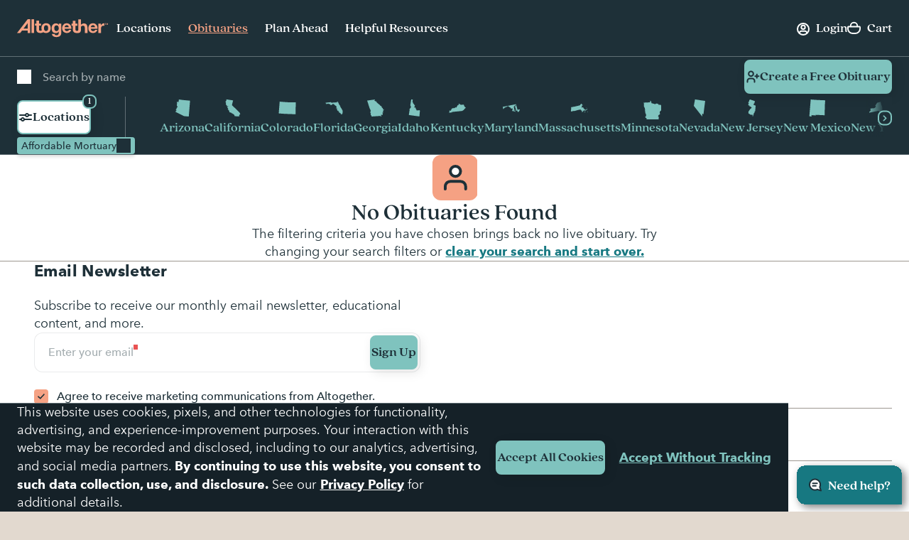

--- FILE ---
content_type: text/html; charset=utf-8
request_url: https://www.google.com/recaptcha/api2/anchor?ar=1&k=6LehRy4pAAAAAAfiQZpSFwEE85TC7rOBS8KZZI_j&co=aHR0cHM6Ly93d3cuYWx0b2dldGhlcmZ1bmVyYWwuY29tOjQ0Mw..&hl=en&v=jdMmXeCQEkPbnFDy9T04NbgJ&size=invisible&anchor-ms=20000&execute-ms=15000&cb=psd2aug92ibh
body_size: 46653
content:
<!DOCTYPE HTML><html dir="ltr" lang="en"><head><meta http-equiv="Content-Type" content="text/html; charset=UTF-8">
<meta http-equiv="X-UA-Compatible" content="IE=edge">
<title>reCAPTCHA</title>
<style type="text/css">
/* cyrillic-ext */
@font-face {
  font-family: 'Roboto';
  font-style: normal;
  font-weight: 400;
  font-stretch: 100%;
  src: url(//fonts.gstatic.com/s/roboto/v48/KFO7CnqEu92Fr1ME7kSn66aGLdTylUAMa3GUBHMdazTgWw.woff2) format('woff2');
  unicode-range: U+0460-052F, U+1C80-1C8A, U+20B4, U+2DE0-2DFF, U+A640-A69F, U+FE2E-FE2F;
}
/* cyrillic */
@font-face {
  font-family: 'Roboto';
  font-style: normal;
  font-weight: 400;
  font-stretch: 100%;
  src: url(//fonts.gstatic.com/s/roboto/v48/KFO7CnqEu92Fr1ME7kSn66aGLdTylUAMa3iUBHMdazTgWw.woff2) format('woff2');
  unicode-range: U+0301, U+0400-045F, U+0490-0491, U+04B0-04B1, U+2116;
}
/* greek-ext */
@font-face {
  font-family: 'Roboto';
  font-style: normal;
  font-weight: 400;
  font-stretch: 100%;
  src: url(//fonts.gstatic.com/s/roboto/v48/KFO7CnqEu92Fr1ME7kSn66aGLdTylUAMa3CUBHMdazTgWw.woff2) format('woff2');
  unicode-range: U+1F00-1FFF;
}
/* greek */
@font-face {
  font-family: 'Roboto';
  font-style: normal;
  font-weight: 400;
  font-stretch: 100%;
  src: url(//fonts.gstatic.com/s/roboto/v48/KFO7CnqEu92Fr1ME7kSn66aGLdTylUAMa3-UBHMdazTgWw.woff2) format('woff2');
  unicode-range: U+0370-0377, U+037A-037F, U+0384-038A, U+038C, U+038E-03A1, U+03A3-03FF;
}
/* math */
@font-face {
  font-family: 'Roboto';
  font-style: normal;
  font-weight: 400;
  font-stretch: 100%;
  src: url(//fonts.gstatic.com/s/roboto/v48/KFO7CnqEu92Fr1ME7kSn66aGLdTylUAMawCUBHMdazTgWw.woff2) format('woff2');
  unicode-range: U+0302-0303, U+0305, U+0307-0308, U+0310, U+0312, U+0315, U+031A, U+0326-0327, U+032C, U+032F-0330, U+0332-0333, U+0338, U+033A, U+0346, U+034D, U+0391-03A1, U+03A3-03A9, U+03B1-03C9, U+03D1, U+03D5-03D6, U+03F0-03F1, U+03F4-03F5, U+2016-2017, U+2034-2038, U+203C, U+2040, U+2043, U+2047, U+2050, U+2057, U+205F, U+2070-2071, U+2074-208E, U+2090-209C, U+20D0-20DC, U+20E1, U+20E5-20EF, U+2100-2112, U+2114-2115, U+2117-2121, U+2123-214F, U+2190, U+2192, U+2194-21AE, U+21B0-21E5, U+21F1-21F2, U+21F4-2211, U+2213-2214, U+2216-22FF, U+2308-230B, U+2310, U+2319, U+231C-2321, U+2336-237A, U+237C, U+2395, U+239B-23B7, U+23D0, U+23DC-23E1, U+2474-2475, U+25AF, U+25B3, U+25B7, U+25BD, U+25C1, U+25CA, U+25CC, U+25FB, U+266D-266F, U+27C0-27FF, U+2900-2AFF, U+2B0E-2B11, U+2B30-2B4C, U+2BFE, U+3030, U+FF5B, U+FF5D, U+1D400-1D7FF, U+1EE00-1EEFF;
}
/* symbols */
@font-face {
  font-family: 'Roboto';
  font-style: normal;
  font-weight: 400;
  font-stretch: 100%;
  src: url(//fonts.gstatic.com/s/roboto/v48/KFO7CnqEu92Fr1ME7kSn66aGLdTylUAMaxKUBHMdazTgWw.woff2) format('woff2');
  unicode-range: U+0001-000C, U+000E-001F, U+007F-009F, U+20DD-20E0, U+20E2-20E4, U+2150-218F, U+2190, U+2192, U+2194-2199, U+21AF, U+21E6-21F0, U+21F3, U+2218-2219, U+2299, U+22C4-22C6, U+2300-243F, U+2440-244A, U+2460-24FF, U+25A0-27BF, U+2800-28FF, U+2921-2922, U+2981, U+29BF, U+29EB, U+2B00-2BFF, U+4DC0-4DFF, U+FFF9-FFFB, U+10140-1018E, U+10190-1019C, U+101A0, U+101D0-101FD, U+102E0-102FB, U+10E60-10E7E, U+1D2C0-1D2D3, U+1D2E0-1D37F, U+1F000-1F0FF, U+1F100-1F1AD, U+1F1E6-1F1FF, U+1F30D-1F30F, U+1F315, U+1F31C, U+1F31E, U+1F320-1F32C, U+1F336, U+1F378, U+1F37D, U+1F382, U+1F393-1F39F, U+1F3A7-1F3A8, U+1F3AC-1F3AF, U+1F3C2, U+1F3C4-1F3C6, U+1F3CA-1F3CE, U+1F3D4-1F3E0, U+1F3ED, U+1F3F1-1F3F3, U+1F3F5-1F3F7, U+1F408, U+1F415, U+1F41F, U+1F426, U+1F43F, U+1F441-1F442, U+1F444, U+1F446-1F449, U+1F44C-1F44E, U+1F453, U+1F46A, U+1F47D, U+1F4A3, U+1F4B0, U+1F4B3, U+1F4B9, U+1F4BB, U+1F4BF, U+1F4C8-1F4CB, U+1F4D6, U+1F4DA, U+1F4DF, U+1F4E3-1F4E6, U+1F4EA-1F4ED, U+1F4F7, U+1F4F9-1F4FB, U+1F4FD-1F4FE, U+1F503, U+1F507-1F50B, U+1F50D, U+1F512-1F513, U+1F53E-1F54A, U+1F54F-1F5FA, U+1F610, U+1F650-1F67F, U+1F687, U+1F68D, U+1F691, U+1F694, U+1F698, U+1F6AD, U+1F6B2, U+1F6B9-1F6BA, U+1F6BC, U+1F6C6-1F6CF, U+1F6D3-1F6D7, U+1F6E0-1F6EA, U+1F6F0-1F6F3, U+1F6F7-1F6FC, U+1F700-1F7FF, U+1F800-1F80B, U+1F810-1F847, U+1F850-1F859, U+1F860-1F887, U+1F890-1F8AD, U+1F8B0-1F8BB, U+1F8C0-1F8C1, U+1F900-1F90B, U+1F93B, U+1F946, U+1F984, U+1F996, U+1F9E9, U+1FA00-1FA6F, U+1FA70-1FA7C, U+1FA80-1FA89, U+1FA8F-1FAC6, U+1FACE-1FADC, U+1FADF-1FAE9, U+1FAF0-1FAF8, U+1FB00-1FBFF;
}
/* vietnamese */
@font-face {
  font-family: 'Roboto';
  font-style: normal;
  font-weight: 400;
  font-stretch: 100%;
  src: url(//fonts.gstatic.com/s/roboto/v48/KFO7CnqEu92Fr1ME7kSn66aGLdTylUAMa3OUBHMdazTgWw.woff2) format('woff2');
  unicode-range: U+0102-0103, U+0110-0111, U+0128-0129, U+0168-0169, U+01A0-01A1, U+01AF-01B0, U+0300-0301, U+0303-0304, U+0308-0309, U+0323, U+0329, U+1EA0-1EF9, U+20AB;
}
/* latin-ext */
@font-face {
  font-family: 'Roboto';
  font-style: normal;
  font-weight: 400;
  font-stretch: 100%;
  src: url(//fonts.gstatic.com/s/roboto/v48/KFO7CnqEu92Fr1ME7kSn66aGLdTylUAMa3KUBHMdazTgWw.woff2) format('woff2');
  unicode-range: U+0100-02BA, U+02BD-02C5, U+02C7-02CC, U+02CE-02D7, U+02DD-02FF, U+0304, U+0308, U+0329, U+1D00-1DBF, U+1E00-1E9F, U+1EF2-1EFF, U+2020, U+20A0-20AB, U+20AD-20C0, U+2113, U+2C60-2C7F, U+A720-A7FF;
}
/* latin */
@font-face {
  font-family: 'Roboto';
  font-style: normal;
  font-weight: 400;
  font-stretch: 100%;
  src: url(//fonts.gstatic.com/s/roboto/v48/KFO7CnqEu92Fr1ME7kSn66aGLdTylUAMa3yUBHMdazQ.woff2) format('woff2');
  unicode-range: U+0000-00FF, U+0131, U+0152-0153, U+02BB-02BC, U+02C6, U+02DA, U+02DC, U+0304, U+0308, U+0329, U+2000-206F, U+20AC, U+2122, U+2191, U+2193, U+2212, U+2215, U+FEFF, U+FFFD;
}
/* cyrillic-ext */
@font-face {
  font-family: 'Roboto';
  font-style: normal;
  font-weight: 500;
  font-stretch: 100%;
  src: url(//fonts.gstatic.com/s/roboto/v48/KFO7CnqEu92Fr1ME7kSn66aGLdTylUAMa3GUBHMdazTgWw.woff2) format('woff2');
  unicode-range: U+0460-052F, U+1C80-1C8A, U+20B4, U+2DE0-2DFF, U+A640-A69F, U+FE2E-FE2F;
}
/* cyrillic */
@font-face {
  font-family: 'Roboto';
  font-style: normal;
  font-weight: 500;
  font-stretch: 100%;
  src: url(//fonts.gstatic.com/s/roboto/v48/KFO7CnqEu92Fr1ME7kSn66aGLdTylUAMa3iUBHMdazTgWw.woff2) format('woff2');
  unicode-range: U+0301, U+0400-045F, U+0490-0491, U+04B0-04B1, U+2116;
}
/* greek-ext */
@font-face {
  font-family: 'Roboto';
  font-style: normal;
  font-weight: 500;
  font-stretch: 100%;
  src: url(//fonts.gstatic.com/s/roboto/v48/KFO7CnqEu92Fr1ME7kSn66aGLdTylUAMa3CUBHMdazTgWw.woff2) format('woff2');
  unicode-range: U+1F00-1FFF;
}
/* greek */
@font-face {
  font-family: 'Roboto';
  font-style: normal;
  font-weight: 500;
  font-stretch: 100%;
  src: url(//fonts.gstatic.com/s/roboto/v48/KFO7CnqEu92Fr1ME7kSn66aGLdTylUAMa3-UBHMdazTgWw.woff2) format('woff2');
  unicode-range: U+0370-0377, U+037A-037F, U+0384-038A, U+038C, U+038E-03A1, U+03A3-03FF;
}
/* math */
@font-face {
  font-family: 'Roboto';
  font-style: normal;
  font-weight: 500;
  font-stretch: 100%;
  src: url(//fonts.gstatic.com/s/roboto/v48/KFO7CnqEu92Fr1ME7kSn66aGLdTylUAMawCUBHMdazTgWw.woff2) format('woff2');
  unicode-range: U+0302-0303, U+0305, U+0307-0308, U+0310, U+0312, U+0315, U+031A, U+0326-0327, U+032C, U+032F-0330, U+0332-0333, U+0338, U+033A, U+0346, U+034D, U+0391-03A1, U+03A3-03A9, U+03B1-03C9, U+03D1, U+03D5-03D6, U+03F0-03F1, U+03F4-03F5, U+2016-2017, U+2034-2038, U+203C, U+2040, U+2043, U+2047, U+2050, U+2057, U+205F, U+2070-2071, U+2074-208E, U+2090-209C, U+20D0-20DC, U+20E1, U+20E5-20EF, U+2100-2112, U+2114-2115, U+2117-2121, U+2123-214F, U+2190, U+2192, U+2194-21AE, U+21B0-21E5, U+21F1-21F2, U+21F4-2211, U+2213-2214, U+2216-22FF, U+2308-230B, U+2310, U+2319, U+231C-2321, U+2336-237A, U+237C, U+2395, U+239B-23B7, U+23D0, U+23DC-23E1, U+2474-2475, U+25AF, U+25B3, U+25B7, U+25BD, U+25C1, U+25CA, U+25CC, U+25FB, U+266D-266F, U+27C0-27FF, U+2900-2AFF, U+2B0E-2B11, U+2B30-2B4C, U+2BFE, U+3030, U+FF5B, U+FF5D, U+1D400-1D7FF, U+1EE00-1EEFF;
}
/* symbols */
@font-face {
  font-family: 'Roboto';
  font-style: normal;
  font-weight: 500;
  font-stretch: 100%;
  src: url(//fonts.gstatic.com/s/roboto/v48/KFO7CnqEu92Fr1ME7kSn66aGLdTylUAMaxKUBHMdazTgWw.woff2) format('woff2');
  unicode-range: U+0001-000C, U+000E-001F, U+007F-009F, U+20DD-20E0, U+20E2-20E4, U+2150-218F, U+2190, U+2192, U+2194-2199, U+21AF, U+21E6-21F0, U+21F3, U+2218-2219, U+2299, U+22C4-22C6, U+2300-243F, U+2440-244A, U+2460-24FF, U+25A0-27BF, U+2800-28FF, U+2921-2922, U+2981, U+29BF, U+29EB, U+2B00-2BFF, U+4DC0-4DFF, U+FFF9-FFFB, U+10140-1018E, U+10190-1019C, U+101A0, U+101D0-101FD, U+102E0-102FB, U+10E60-10E7E, U+1D2C0-1D2D3, U+1D2E0-1D37F, U+1F000-1F0FF, U+1F100-1F1AD, U+1F1E6-1F1FF, U+1F30D-1F30F, U+1F315, U+1F31C, U+1F31E, U+1F320-1F32C, U+1F336, U+1F378, U+1F37D, U+1F382, U+1F393-1F39F, U+1F3A7-1F3A8, U+1F3AC-1F3AF, U+1F3C2, U+1F3C4-1F3C6, U+1F3CA-1F3CE, U+1F3D4-1F3E0, U+1F3ED, U+1F3F1-1F3F3, U+1F3F5-1F3F7, U+1F408, U+1F415, U+1F41F, U+1F426, U+1F43F, U+1F441-1F442, U+1F444, U+1F446-1F449, U+1F44C-1F44E, U+1F453, U+1F46A, U+1F47D, U+1F4A3, U+1F4B0, U+1F4B3, U+1F4B9, U+1F4BB, U+1F4BF, U+1F4C8-1F4CB, U+1F4D6, U+1F4DA, U+1F4DF, U+1F4E3-1F4E6, U+1F4EA-1F4ED, U+1F4F7, U+1F4F9-1F4FB, U+1F4FD-1F4FE, U+1F503, U+1F507-1F50B, U+1F50D, U+1F512-1F513, U+1F53E-1F54A, U+1F54F-1F5FA, U+1F610, U+1F650-1F67F, U+1F687, U+1F68D, U+1F691, U+1F694, U+1F698, U+1F6AD, U+1F6B2, U+1F6B9-1F6BA, U+1F6BC, U+1F6C6-1F6CF, U+1F6D3-1F6D7, U+1F6E0-1F6EA, U+1F6F0-1F6F3, U+1F6F7-1F6FC, U+1F700-1F7FF, U+1F800-1F80B, U+1F810-1F847, U+1F850-1F859, U+1F860-1F887, U+1F890-1F8AD, U+1F8B0-1F8BB, U+1F8C0-1F8C1, U+1F900-1F90B, U+1F93B, U+1F946, U+1F984, U+1F996, U+1F9E9, U+1FA00-1FA6F, U+1FA70-1FA7C, U+1FA80-1FA89, U+1FA8F-1FAC6, U+1FACE-1FADC, U+1FADF-1FAE9, U+1FAF0-1FAF8, U+1FB00-1FBFF;
}
/* vietnamese */
@font-face {
  font-family: 'Roboto';
  font-style: normal;
  font-weight: 500;
  font-stretch: 100%;
  src: url(//fonts.gstatic.com/s/roboto/v48/KFO7CnqEu92Fr1ME7kSn66aGLdTylUAMa3OUBHMdazTgWw.woff2) format('woff2');
  unicode-range: U+0102-0103, U+0110-0111, U+0128-0129, U+0168-0169, U+01A0-01A1, U+01AF-01B0, U+0300-0301, U+0303-0304, U+0308-0309, U+0323, U+0329, U+1EA0-1EF9, U+20AB;
}
/* latin-ext */
@font-face {
  font-family: 'Roboto';
  font-style: normal;
  font-weight: 500;
  font-stretch: 100%;
  src: url(//fonts.gstatic.com/s/roboto/v48/KFO7CnqEu92Fr1ME7kSn66aGLdTylUAMa3KUBHMdazTgWw.woff2) format('woff2');
  unicode-range: U+0100-02BA, U+02BD-02C5, U+02C7-02CC, U+02CE-02D7, U+02DD-02FF, U+0304, U+0308, U+0329, U+1D00-1DBF, U+1E00-1E9F, U+1EF2-1EFF, U+2020, U+20A0-20AB, U+20AD-20C0, U+2113, U+2C60-2C7F, U+A720-A7FF;
}
/* latin */
@font-face {
  font-family: 'Roboto';
  font-style: normal;
  font-weight: 500;
  font-stretch: 100%;
  src: url(//fonts.gstatic.com/s/roboto/v48/KFO7CnqEu92Fr1ME7kSn66aGLdTylUAMa3yUBHMdazQ.woff2) format('woff2');
  unicode-range: U+0000-00FF, U+0131, U+0152-0153, U+02BB-02BC, U+02C6, U+02DA, U+02DC, U+0304, U+0308, U+0329, U+2000-206F, U+20AC, U+2122, U+2191, U+2193, U+2212, U+2215, U+FEFF, U+FFFD;
}
/* cyrillic-ext */
@font-face {
  font-family: 'Roboto';
  font-style: normal;
  font-weight: 900;
  font-stretch: 100%;
  src: url(//fonts.gstatic.com/s/roboto/v48/KFO7CnqEu92Fr1ME7kSn66aGLdTylUAMa3GUBHMdazTgWw.woff2) format('woff2');
  unicode-range: U+0460-052F, U+1C80-1C8A, U+20B4, U+2DE0-2DFF, U+A640-A69F, U+FE2E-FE2F;
}
/* cyrillic */
@font-face {
  font-family: 'Roboto';
  font-style: normal;
  font-weight: 900;
  font-stretch: 100%;
  src: url(//fonts.gstatic.com/s/roboto/v48/KFO7CnqEu92Fr1ME7kSn66aGLdTylUAMa3iUBHMdazTgWw.woff2) format('woff2');
  unicode-range: U+0301, U+0400-045F, U+0490-0491, U+04B0-04B1, U+2116;
}
/* greek-ext */
@font-face {
  font-family: 'Roboto';
  font-style: normal;
  font-weight: 900;
  font-stretch: 100%;
  src: url(//fonts.gstatic.com/s/roboto/v48/KFO7CnqEu92Fr1ME7kSn66aGLdTylUAMa3CUBHMdazTgWw.woff2) format('woff2');
  unicode-range: U+1F00-1FFF;
}
/* greek */
@font-face {
  font-family: 'Roboto';
  font-style: normal;
  font-weight: 900;
  font-stretch: 100%;
  src: url(//fonts.gstatic.com/s/roboto/v48/KFO7CnqEu92Fr1ME7kSn66aGLdTylUAMa3-UBHMdazTgWw.woff2) format('woff2');
  unicode-range: U+0370-0377, U+037A-037F, U+0384-038A, U+038C, U+038E-03A1, U+03A3-03FF;
}
/* math */
@font-face {
  font-family: 'Roboto';
  font-style: normal;
  font-weight: 900;
  font-stretch: 100%;
  src: url(//fonts.gstatic.com/s/roboto/v48/KFO7CnqEu92Fr1ME7kSn66aGLdTylUAMawCUBHMdazTgWw.woff2) format('woff2');
  unicode-range: U+0302-0303, U+0305, U+0307-0308, U+0310, U+0312, U+0315, U+031A, U+0326-0327, U+032C, U+032F-0330, U+0332-0333, U+0338, U+033A, U+0346, U+034D, U+0391-03A1, U+03A3-03A9, U+03B1-03C9, U+03D1, U+03D5-03D6, U+03F0-03F1, U+03F4-03F5, U+2016-2017, U+2034-2038, U+203C, U+2040, U+2043, U+2047, U+2050, U+2057, U+205F, U+2070-2071, U+2074-208E, U+2090-209C, U+20D0-20DC, U+20E1, U+20E5-20EF, U+2100-2112, U+2114-2115, U+2117-2121, U+2123-214F, U+2190, U+2192, U+2194-21AE, U+21B0-21E5, U+21F1-21F2, U+21F4-2211, U+2213-2214, U+2216-22FF, U+2308-230B, U+2310, U+2319, U+231C-2321, U+2336-237A, U+237C, U+2395, U+239B-23B7, U+23D0, U+23DC-23E1, U+2474-2475, U+25AF, U+25B3, U+25B7, U+25BD, U+25C1, U+25CA, U+25CC, U+25FB, U+266D-266F, U+27C0-27FF, U+2900-2AFF, U+2B0E-2B11, U+2B30-2B4C, U+2BFE, U+3030, U+FF5B, U+FF5D, U+1D400-1D7FF, U+1EE00-1EEFF;
}
/* symbols */
@font-face {
  font-family: 'Roboto';
  font-style: normal;
  font-weight: 900;
  font-stretch: 100%;
  src: url(//fonts.gstatic.com/s/roboto/v48/KFO7CnqEu92Fr1ME7kSn66aGLdTylUAMaxKUBHMdazTgWw.woff2) format('woff2');
  unicode-range: U+0001-000C, U+000E-001F, U+007F-009F, U+20DD-20E0, U+20E2-20E4, U+2150-218F, U+2190, U+2192, U+2194-2199, U+21AF, U+21E6-21F0, U+21F3, U+2218-2219, U+2299, U+22C4-22C6, U+2300-243F, U+2440-244A, U+2460-24FF, U+25A0-27BF, U+2800-28FF, U+2921-2922, U+2981, U+29BF, U+29EB, U+2B00-2BFF, U+4DC0-4DFF, U+FFF9-FFFB, U+10140-1018E, U+10190-1019C, U+101A0, U+101D0-101FD, U+102E0-102FB, U+10E60-10E7E, U+1D2C0-1D2D3, U+1D2E0-1D37F, U+1F000-1F0FF, U+1F100-1F1AD, U+1F1E6-1F1FF, U+1F30D-1F30F, U+1F315, U+1F31C, U+1F31E, U+1F320-1F32C, U+1F336, U+1F378, U+1F37D, U+1F382, U+1F393-1F39F, U+1F3A7-1F3A8, U+1F3AC-1F3AF, U+1F3C2, U+1F3C4-1F3C6, U+1F3CA-1F3CE, U+1F3D4-1F3E0, U+1F3ED, U+1F3F1-1F3F3, U+1F3F5-1F3F7, U+1F408, U+1F415, U+1F41F, U+1F426, U+1F43F, U+1F441-1F442, U+1F444, U+1F446-1F449, U+1F44C-1F44E, U+1F453, U+1F46A, U+1F47D, U+1F4A3, U+1F4B0, U+1F4B3, U+1F4B9, U+1F4BB, U+1F4BF, U+1F4C8-1F4CB, U+1F4D6, U+1F4DA, U+1F4DF, U+1F4E3-1F4E6, U+1F4EA-1F4ED, U+1F4F7, U+1F4F9-1F4FB, U+1F4FD-1F4FE, U+1F503, U+1F507-1F50B, U+1F50D, U+1F512-1F513, U+1F53E-1F54A, U+1F54F-1F5FA, U+1F610, U+1F650-1F67F, U+1F687, U+1F68D, U+1F691, U+1F694, U+1F698, U+1F6AD, U+1F6B2, U+1F6B9-1F6BA, U+1F6BC, U+1F6C6-1F6CF, U+1F6D3-1F6D7, U+1F6E0-1F6EA, U+1F6F0-1F6F3, U+1F6F7-1F6FC, U+1F700-1F7FF, U+1F800-1F80B, U+1F810-1F847, U+1F850-1F859, U+1F860-1F887, U+1F890-1F8AD, U+1F8B0-1F8BB, U+1F8C0-1F8C1, U+1F900-1F90B, U+1F93B, U+1F946, U+1F984, U+1F996, U+1F9E9, U+1FA00-1FA6F, U+1FA70-1FA7C, U+1FA80-1FA89, U+1FA8F-1FAC6, U+1FACE-1FADC, U+1FADF-1FAE9, U+1FAF0-1FAF8, U+1FB00-1FBFF;
}
/* vietnamese */
@font-face {
  font-family: 'Roboto';
  font-style: normal;
  font-weight: 900;
  font-stretch: 100%;
  src: url(//fonts.gstatic.com/s/roboto/v48/KFO7CnqEu92Fr1ME7kSn66aGLdTylUAMa3OUBHMdazTgWw.woff2) format('woff2');
  unicode-range: U+0102-0103, U+0110-0111, U+0128-0129, U+0168-0169, U+01A0-01A1, U+01AF-01B0, U+0300-0301, U+0303-0304, U+0308-0309, U+0323, U+0329, U+1EA0-1EF9, U+20AB;
}
/* latin-ext */
@font-face {
  font-family: 'Roboto';
  font-style: normal;
  font-weight: 900;
  font-stretch: 100%;
  src: url(//fonts.gstatic.com/s/roboto/v48/KFO7CnqEu92Fr1ME7kSn66aGLdTylUAMa3KUBHMdazTgWw.woff2) format('woff2');
  unicode-range: U+0100-02BA, U+02BD-02C5, U+02C7-02CC, U+02CE-02D7, U+02DD-02FF, U+0304, U+0308, U+0329, U+1D00-1DBF, U+1E00-1E9F, U+1EF2-1EFF, U+2020, U+20A0-20AB, U+20AD-20C0, U+2113, U+2C60-2C7F, U+A720-A7FF;
}
/* latin */
@font-face {
  font-family: 'Roboto';
  font-style: normal;
  font-weight: 900;
  font-stretch: 100%;
  src: url(//fonts.gstatic.com/s/roboto/v48/KFO7CnqEu92Fr1ME7kSn66aGLdTylUAMa3yUBHMdazQ.woff2) format('woff2');
  unicode-range: U+0000-00FF, U+0131, U+0152-0153, U+02BB-02BC, U+02C6, U+02DA, U+02DC, U+0304, U+0308, U+0329, U+2000-206F, U+20AC, U+2122, U+2191, U+2193, U+2212, U+2215, U+FEFF, U+FFFD;
}

</style>
<link rel="stylesheet" type="text/css" href="https://www.gstatic.com/recaptcha/releases/jdMmXeCQEkPbnFDy9T04NbgJ/styles__ltr.css">
<script nonce="GFWGYsI4pStqFZOH5uQMng" type="text/javascript">window['__recaptcha_api'] = 'https://www.google.com/recaptcha/api2/';</script>
<script type="text/javascript" src="https://www.gstatic.com/recaptcha/releases/jdMmXeCQEkPbnFDy9T04NbgJ/recaptcha__en.js" nonce="GFWGYsI4pStqFZOH5uQMng">
      
    </script></head>
<body><div id="rc-anchor-alert" class="rc-anchor-alert"></div>
<input type="hidden" id="recaptcha-token" value="[base64]">
<script type="text/javascript" nonce="GFWGYsI4pStqFZOH5uQMng">
      recaptcha.anchor.Main.init("[\x22ainput\x22,[\x22bgdata\x22,\x22\x22,\[base64]/[base64]/[base64]/[base64]/[base64]/[base64]/[base64]/[base64]/[base64]/[base64]/[base64]/[base64]/[base64]/[base64]/[base64]\\u003d\\u003d\x22,\[base64]\\u003d\\u003d\x22,\x22bHIPC3XCsAZhcA/[base64]/DqRbCgsOHw6Mlw4Fjw7B1YnpcCMKlLj3CksK5Z8OVDV1dSx/DjnVgwq3DkVNWFsKVw5BCwoRTw40Jwrdad3ZiHcO1cMO3w5hwwoZXw6rDpcKMEMKNwodmAAgAecK7wr1zNRwmZBQDwozDicOzK8KsNcOLACzChxHCgcOeDcKuHV1xw5PDjMOuS8ONwootPcKXI3DCuMO6w6fClWnCsAxFw6/CrcOqw68qR2l2PcKoIwnCnCDCmkURwqrDt8O3w5jDtQbDpyBiJgVHdcKlwqstFcORw71RwrlDKcKPwqrDmMOvw5oPw7XCgQpHGAvCpcOXw6hBXcKFw7rDhMKDw4zCmAo/wrVmWiUWUmoCw4hewolnw6hYJsKlNcOMw7zDrU5XOcOHw7zDr8OnNmBXw53Ct13DhlXDvRLCqcKPdTNpJcOec8O9w5hPw4PCrWjChMOuw7TCjMOfw6AeY2R/ccOXVi7Ck8O7IQAnw6UVwqXDkcOHw7HCm8OZwoHCtw9rw7HCssKawoJCwrHDvSxowrPDmsKrw5Bcwqw6EcKZOcOIw7HDhn16XSBcwpDDgsK1wrzCmE3DtGzDqTTCuFjClQjDj3cWwqYDaRXCtcKIw4nCsMK+wpVuDy3CncK/w7vDpUlgJMKSw43CnBRAwrNJF0wiwr8eOGbDjlctw7oGPExzwrPCm0Q9wodVDcK/SQrDvXPClMOpw6HDmMKJdcKtwpscwoXCo8KbwpB4NcO8wrHCvMKJFcK8QQPDnsO3ER/Dl3ZxL8KDwqbCocOcR8K0a8KCwp7CvXvDvxrDkyDCuQ7Cp8OJLDosw7Fyw6HDmMK8O3/[base64]/VMOQYSLCksKAOBAKVQ82wq1RwqBAKVHDu8OAZ2XDjMKsFkUow45lIMO1w6TCtTjCnE/CuQPDlcK0wr/CvMOdTMKWZnLDsmt/[base64]/NhDDr2HDnE3DkcKGQMO0w5h2FcO2w4rCqW1Gwq7ChcO5acKDwo/[base64]/CjhDDqsK7FSbCsz1OJVICDMKuWVPCi8O4wpBIwr8lw6VxNcKAwqDDj8OEwrnDt17CqHgnPsKUH8ONH1nCuMOVeQwzaMOvd2dUOxrCk8OMwq3DgS7DlcOPw4Iiw4IEwpB6wo8dYF7Cn8KbFcKCC8K+KsKxRMOjwpc/w4hAXy4fC24Qw57CiWvClWpBwonCqsO1KAE8JhTDm8KxBRNUB8K9MhnDt8KYBS5Xwr1OwpXCpsKZf0/CpW/DicODwqHDn8KoAybDnAjDvz3CsMOBNmTCiTMnKD7CphI5w63DnsOHdj/DhxALw7PCgcKiw63CpcKGSldmQyMXLMKqwrtQGcO6M3VXw4QJw7zCmhrDkMOcw58UZUljwrhRw6Fpw43DtTrCn8O0w4I+wp8Sw5LDvERlEnPDtSjCnWpTBCc1ecKTwopMZcOVwr7CvsKTGMOUwrTCo8OMOy93DS/DpsOTw6E/djDDh2kKISwcEMO4HALCpsKIw4wyaRV8QTbDjsKtKsKGNMKwwrLDuMOWO2DDpkXDpx0Cw43DhMOwbE/ChwQ+P3rDoSAHw7kEOsODPBXDmjPDhcKKdUo5N1rCvDsiw7s3QXcYwrxKwrUVTUbDj8OqwpvCr1oaXcKXCcKzYMO/dWs0L8KBG8Kiwp4Ow6zCgTxINj7ClzU4MsKIf356fyslHDYgBQjCiWjDq3PDiCovwrlaw7YuGMKPEmkbEsKdw47CisOrw6nCu1pmw5QaH8K3acOtE2PDmwoGwq99I3fDhjvCncOtwqDCq1pobSfDsjJfUMOgwrYdEzlhE01iSW9vDGjCsl7Cg8KEMB/Dtg/DuSLCpSvDgjHDrmfCp3DCgcOGMsK3IUvDusOaS2s3PhUBXyXCiD5tc10IcsKKw7/CvMKSZsOCP8KTb8KzJC0NJmJzw43ClMOuemRaw5DDsXnDvMOuw5HDnBjCuVw3w7lrwpcdCcKBwpnDtXYEw47DvGLCh8KmBsO9w61lNMKUTDRBJMKjwqBAwo7Dhx/[base64]/QcK5wozCuBbCp0rDl1/DnXDCj1DCuUYxByfCsMO6IcO/w5PDhcO4Eg5AwpvDssOAw7c3CyBOF8OXwrA5IcO/wqUxw6jCoMKvQiVawoHDpQIMw47ChFRPwpJUwoACVi7CmMOxw5DDtsKDU3/DuXnCncKVZsO6wq55BlzDl1/Di3AtCcO8w6d6QsKxDyvCvwHDu0ZhwqlULwvCl8Kcw7Y+w7jDjW3DojpqbFIhMsOTdHcCw4ZuaMOowpZCw4BOaExww4Qgw4/CmsOfI8OewrfCnSvDpRgAXFXCsMKobhsaw5PCjQPDkcKXwrwtEBLDsMOxMz3CrsO1B1Y6fcKoLcKmw65MGFHDpMO6w5LCpSjCq8Osc8KHbMO/WsOVVBIJB8KiwoHDqH4JwoAgBE7CrQ/[base64]/dMKCZzgIXMKHw5XChDxDQsKJdMKLEcOsIBfCtAnDhcOXw5/CjMKewoPCoMOMScOZwr4bEMKtw6oFwp/CpT9FwqQxwq/DkgLDrngNQsOmV8OSTRFFwrUoXsKlKcOhZiR1PnPDol3DqUvCnhfDvsOOa8Oawr3DrAhwwq89WMKELVHCvsOCw7gOYllFw78Xw4psfcO3wq04KG/CkxgJwoZjwoh+V30ZwrvDicOQc2rCtmPCisOQYMKZN8KlPRZJW8KJw67CucKNwrtpbcKew5pTImYYYAfDu8KIw6xLwosvdsKaw7UeBENjDD/[base64]/DrMK+GMOqLMOEMRRKwo5oWMOnCCwAwojDqTTDjHRfwq5YLDbDucKZG088CQXCgMKVwrsPE8OVw5nDncOJwp/DvicNcFvCvsKawpjDjlgjwq3DoMOMwpkrwqPDk8K+wrrCjsK1Sygow6LCmUTDmmE0wqDDg8K3wqgyIMK7wo1VL8KiwogCLMKnwrPCssKKUMOeBsO/wo3CsxnDqcKjw5EBX8O9DMKWbcOEw7rCg8OSCMOtalbDnTs7w5xUw73DvsOwCsOmH8O4J8OXFGknWhTDqgvChcKAWRFAw7Fww7jDiE8iNyfCmCBcIsOuBMO9w6nDhMOOwq7CqQjChHvDmktTw5TChzXCosOQwo3DhCPDk8KwwoN+w5tpw79Ew4gPMCvCnjLDl1Q/w5fCqhp8OMKfw6YUwrU6A8KZw4PDiMOTfsK9wqrDswDClTnDgBXDpcK4bx0QwqZ/a1cswpPCrXw8IiXCnsOeCMKGNVXDtMKEScOvccK7TV/[base64]/[base64]/Dj1trwr9CfhvCisK0VS0JwrgJVcOIb8OZwo3DrcKYZkJ4woMMwpwiTcOhw7wrOsKdwpxRLsKtwqVFesKMw594A8K0NMKBH8KWFcOOf8OrPi/[base64]/[base64]/bsKFwrbClcKfwpTCtVcHwrAVwofCo8OrwoDDkV7DmsOOOsKAwo7ChiZsC0w2ECbChcKFw5tzw4xwwrImPsKhGcKowpTDjFbCm0Itw5BTUU/CusKMwo1gW0V5D8Kgwrk5f8ORHmdPw75NwrteBCTCj8Oiw6HCt8O4FQxCw5jDocKFwpLCpSLDnW3Dh1PCscOJwop4wr8hw6PDnQbCji4lwo8ncgzDssOsGCfDmsK3OELCscKXWMKeB0/DqcKAw73DnnUhFcKnw5PCsSVqw5EEw7bCkwQBw71vFSMtLsOsw4wEwoMyw5UsUFIKwr1twoFaajspJcOZwrfDqTthwppzfSVPSUvDjMOww552XsKAC8O9M8KCLsKSwqDDlC09w5TDgsOJPMK3w7x9M8O9UwMMD1V4wqNpwrhDH8OmJ3jDqgMQMcK/wrLDlcKGw58hAjfCg8OyT39WKMKiworCkcKpw4rDi8O3wovDvsOXw7zCmkpNUsK2wooGeCIUw4LDnQPDo8ORw5zDvMOre8OVwqLCr8OjwrfCshpowql1dMOMwoNrw7Fmw7bCosKiH0/CkwnClhBWw4csO8OFw4jDqcKQJ8K4w4vCrsK/wq1EKhLCk8KnwpHCjsKOUnnDpwBrwoDDkHA7w7/CpizCvn8dI385AcODYlplRnzDsGHCtcOIwo/CqMOHLWnCplfCsjU3UAzCosKCw7F9w7MGwql7woxTdlzCpGbDiMO4d8OxJcKvQT44w53CjlMMw5nClHHDvcOFdcOlPhzDisKGw63DtcKqw5Anw7fCoMO0w6TCuGxpwppmF0/CkMKkw6jCj8ODcycgZDgEwrx6U8KRwqIfOcOfw7DDscO6w63DrcKFw6Biw73DlsO/w65vwppSwqTDkhQqccKeYgtAwqLDp8OUwpJ2w4ZHw5DDvzgCYcKHE8O6FX46NV1fCF0fVS/CrznDoxrCgcKRwrg1wrzDlcO+Qk4wfThuwqZyPsOBwpvDqsOmwrBBfMKKw69wW8OVwqJfKcKgOnLDmMO2VibCqcKoBAUmJ8OZw5B2bwp1KyHCosOIUxNWBmTDgn8Qw53CgzN5wpXDmTTDjy5/w5XCrMO2IyvCr8OpZsKmw5hxYsK+wpx2w5IewrzChsOYwrkNZhXDvsOPCntFwobCsQs2KMONFybDt085P0LDkcKrUHfCq8Osw6tXwqTCgMKDLcOgdjjDv8ONIVBKOV8GfsOLMnZXw5N5JsOrw7/CjGZ5IHfCry3CvhoCScKwwo9qV3JLVyfCg8Kbw4gwE8OxSsOia0dBwoxnw67CgjDCs8OHw4XDlcKRwobDjjpFwpzCj2EMwrDDvsKvbcKqw57ChMKSZXzDr8KoZsKMB8KEw79UIcOUSE7CscKGBWLCn8O+wqjChsODN8K/w53Dv17ChsKYZ8KvwqQjLwjDt8OgNMOrwoJrwq1EwrY8HsKNDF96w4gpw6AOPMKUw7jDo1BbRMOITA1XwrnDssKZw4Qfw5xkw7orwoPCssK6csOZFcOhwoQowqfDiF7CrMOeDUBRE8OnO8K1DQxUCD7CmcOMdMO/w70NNcODwq1awp8PwqRRX8OWwobCgMOcw7UFAsKvP8OqcyLDq8KbwqHDpMOFwqHCrHpuLMKdwp7Dq1Evw6LCvMOqHcO4wr3CgcOEcXRhw7rCpBEuwo7ChsKRQFcdDMO1TB3CpMOWwo/DsVx4dsKsUn7Dh8KHLiUuTMKlVFdpwrHCrH0iwoVmFF/CiMKvwpbCrcOrw57DlcObfsOsw4nDrsKyT8Oow4bDqcKmwpXDkl8wE8Ofwo3Ds8Olw6E5NxQ5asOdw6HDiB98wrVwwqPCq0Nmw77DrUTCtcO4w4rClcKYw4HCjsKHLMKQOsKtWMKfw7MMwoh+w7RFw7LCjMKBw5YgZ8KjcmnCoHrCiRXDqcKtwqnCjF/ChcKEKhtxIyfCk3XDrsOzB8O8Y1/[base64]/[base64]/[base64]/[base64]/DvALCj8OTwq7CjcKBw4PCh0jCtsOxw6UPcsK7bMKVQyUhw5FDwoc5RF9uKsOReGTDihXCqcOfcCDCtzbDrUgMOcOawo/[base64]/CuWV8P8Kvw6rCiMOaXjHDpMOaBcOfw4LDjsOse8OpdsOCw5nDs0kqwpE7wrPDvjx3XMKwFDBUwqPDqR7CgcOMJsOTZcK7wozCrcO/a8KZwrnDoMOCwosJVh0Rwp/CvsKzw7ZWTsOWbsK1wrVmf8K5wp1Uw6PDvcOMYsOJw7jDhMKzC2LDojnDuMKSw4DCjsKzZ3NdNcOKfsOKwrMCwqQYEGUQDihUwpzCuE3Dv8KJUg3DlXfCklB2ZGTDpyI9NMKdfsO5J3/Cu3PDn8Kow6FdwpgXGDjCtsKrw6w/EnTCuiLDpnZfEMO0w57DhzZQw6TCi8OgI147w6fDtsOjbX3Cg3AHw6N2dsKRfsKCwpHChU3Cq8OxwqLCg8Klw6F5eMOuw43CvT0owprDlsOZb3TCrQYfQ3/CgmHCqsKfw4tkchrDgGLCq8KewoYzw53DiWDDvntdworCpTvDhcO9HkN4G2rCgjHCh8O7wrrCj8KKbXXCo1bDpcO9V8OOw6/[base64]/CuMK3esO6w63DosO8Kz4fw7jDqMOtAcKBRsKmwooQccOLEsK9w5dgV8OFfygHw4XCk8OFV2xQHcK0w5fDsh5efwrCqMOtBMOSG3kjS0jDsMO0HmJCPVohN8OgR3/DjsK/D8KXMcKAwo7CvMOMKCfCqFQxw6jDrMKjwp7CtcO2fRfDn2LDmcOnwpw/[base64]/DoH3DhMOOw6bCsy92woPDhAjCkcK5OMKuw7DCoi5Kw61JJ8OAw7hqAkTCpE9nTMOIworDhcKIw5zCtAlZwocmOQnDjxPCkkjDmcOORCMXw7jClsOYw4bDoMKjwrnCpMOHJTbCicKjw57DkHgnwrfCpVDDkMKoWcODwrvCgMKIRivDrWHChcK/[base64]/Col/DiUlOSMKPNSrClMO1EnIkL03DucKOw77CsREKXsOXw6XCqjFwFFbDpVXDrnA4wop6IsKGw6TCgsKUG31Rw6fChR3CoxVSwqonw7rClGgDbgEawr/Cn8KqMcKdAiHDkQrDnsK5wr7DsEttcsKTZ1rDtwLCqcOTwqY+RjbCqsKebQMkJArDhsOZwqNqw47DrcOSw6TCqMO3wqzCqivDhmYwA1tUw77CvcOmJjPDhcK3wohgwpnDt8Kfwo/ClMOnw6XCnMOywrHDocK/S8OZR8KZw4/[base64]/Dggcdw7x5wozDl8K8w43CosKvwpLDhDl1esKYUmYTXm/DiXoswpvDmFnCgHDCnMOywohfw5wKHMKGeMOIYMO+w6pBbEDDjMKmw6lNXcOidzbCtcOnwrjDu8K1cj7CgmdcUMO9wrrCgF3Dvy/CjBXCsMKTLMOuw75QHcOzLCYhNsO3w5XDtsK7wphmd0LDusOiw5XCk03DiQHDrFshJcOYdMOCwqjCnsO5wp/DqgvDlcKafcKIJWnDgsKAwqx5QE7DnjPCrMKxWg96w6Jxw7tbw6tqw7HCp8OWIsO0w4vDksOgVgwbwooIw4YFSsO6CSxlwr1wwpvCmcOXYih5M8OBwp3DuMODw6rCokg4PsOoIMKtZlgYeGfCvlYgw6/[base64]/T8OUQGt0N8OwJ1B6HwDCnQ3DlhdHFMKww4XDmMOzw7IQN37DoFkgwrLDuC/Cg3kMw6TChcOYOCTCnhHCjMOyO3bDk1fCr8OJGsOWRcK8w7HDncKewokVwq/[base64]/DtMOWRMKTw4rCkMOFwo9IasKKwoLCuyvCisKOwrzCsAgpwpJdw7TCgsKew7HCjnvDjh45wq7CrMKAw5InwpjDsTcIwr3ClXwYI8OuNsOMw7huw6xww6zCmcO8JS1/w5pQw7XCq0DDn1bDpVfCg30uw4BlMsKSQGnCnBsaJkEKQ8OXwp/ClhY2w6DDrsO/[base64]/DmMOKPcKQNUzCkHdLWMOfwpZ1w45AwrnCosOLwovCmcKQKcKDZxvDl8KfwpDCqXc6wq5yZsK2w6VddMO+KHbDnknCow4pVcK8e1LCv8KxwpLCjz3DvWDCi8K/QkltwoTCh2bCp2HCsCJcL8KXAsOefFrDpcKkwoHDu8K4XRLChWcSNcOFH8OXwoUhw6nCjcO4b8KYw7rCv3DCtCfChzIqFMKGCAgCw5/[base64]/ClyIewqhhw6Blwpc9wrlBGMOSP0MsXUnCjsK1wrR/woMtVMOrwowewqXDn3HCmsOwbsKJw4zDgsKWF8KDw4nDoMOaZcKLW8KMw4nCg8OjwrsXwoQNwrvDqCgYwr/[base64]/CuDEefgLCscOAI8K5woHDtBvCs34JY8Oxwqh7w44Fa3cTw7fCm8ONccOdD8Oswo5Ew67DhDvDjMK9LWzDuQbCicO5w7tqOxvDnFZhwr8xw7A9FkXDtsOQw55KAFXCnMKPYCnDlkI5wrLCrmbCr2jDijAjwrzDmy/Dvl9TJn1mw7LDiDzCvsK9ZAlkSsOSBVbCi8OKw4fDiyjCocKGUzBRw4YZwoVtDhvCvCHCjsOTw7YpwrXDlh3Chy5BwpHDpQBrNG4RwoQPwqjCs8OgwrJxwoRnOsKJKXQ2K1FtNyjDqMKKw4Acw5Uww4nDm8OracKCWsK4O0/CqEfDqcO8TSM9NmNMw7JxG3rCi8K1XcKxwrbDglXCj8Obwp/Ci8OQwprDqXzDmsKPD2vCnsOfwqvDr8K6w4TDhsO1PQ/CoXHDisKWwpLCtsKKY8Kaw5LDpWQ5Ihg6R8OodWhjEMOzRMO8C1x+wpPCrMOkScOVX0Icwp/DuFRewoMMWcKqwoDCpS40w6MIVMKKw73CjMOqw6nCpsKQIcKHVT1qAS7DucOowrgiwpF0VUYsw6fDiVLDt8KYw6rChMOpwo3ChsOOwrIuV8KGWwDCr2fDmsOawo5BFcK5ExXCgQHDv8O7w4TDvsKCWznCqcKPOCPCunZXW8OPw7PDpMKMw5AGZ0NJdm/CmcKCw7oebcO8BX3Dg8K5YmDDvsOww6NIUcKHEcKGLcKDZMK7w7dGwoDClispwod9w5/DsRYZwqLClUI/wp7Dq2VuUcOJwrpYw7jDknDCvk8OwpzCq8K9w6nCl8Kkw5xYB10lRxPCkg0KZMKzTiHCm8K3OHRtdcOJw7oGSzxjf8O2w4HCrAHDksOEFcOFfsOhF8KEw7BIfw8UXQU1VAo0w7rDk19wF3hpwr9ew4Ygwp3DjXlaEwkRLTjCn8OFw40BDzcQNMOUwqHDgzLDq8OYMm/DqxFzPxtXwojCjgsOwosVe2vDusOgwpHCjivCmAvDrzAbw6DDusK1w5oZw55KYUbChcKDw7HDn8OSbMOqIsOFwqJhw5YOcyTDkMKpwpnCiSI2TG3CvMOMSsKpw7Z7w7nCu1MYVsKJGcKdaBDDnEASTz3DuH/CvMOYwoNFN8KRZMKHwpt/[base64]/[base64]/CuGfCg2YdwpvCg8K8ETJdw5nDpRjCksO2P8K/w7QWwpcdw7tHf8ObH8Kuw7rDnMKQGAhZw5DDpMKjw6YVU8OKw7bCkivCqsOzw4g3wpXDjMK+wq3DqsKiw6jDksKXw4JPw4/Dl8O9M1U4QMOlwrHDtMK2woopJAJuw7lSXEnCswDDusOVw4rCg8O0TcKpYjbDg2kPw4Umw4xwwofCiCbDjsObZ3TDjULDuMO6wp/[base64]/CrUtpasKJTcKjwoHCmMKsw7zCt8OxfQjDgcK5Q3HDviUYezVlwo9RwqICw4XCvcK1wrXCucKHwqERYBHCrlwjwrLDtcKmVRM1w4FHw791w4DCuMKww7rDm8O2axtjwpILw7hbaxDDusKqwrcOw7t/wot4ejzDqcK7LXkqB2zChcOGAcOOwpbDosOjYMKQw6wvFcKgwoI2w6DCnMKydj5Hwq8pwoJwwq8awrjCpcKOC8KQwrZQQx7CpE0Nw6A/UyNZw64xw57Ct8OXwpbClsODwr4VwrIAGUPDq8KdwoLDi23CmcK5SsKjw6PCvcKPdcKOGsOGeQbDm8KvYVrDhMO2OcO7dWPCgsKnNMKGwocIbMK9w5HDtGhlwpNneS0aw4PDtTzDqMKawoDDlsKDTBhtw7/Ci8KYw5PCsSbCsSMGw6hoD8K4McOLwqfCjcOZwp/CtlXDp8OrecKdesKRworCmjhPY0MoUMKMXcObIcKjw7jDn8OYw4M4wr1mwrbChlQYwrvClx3DrmTCn0HCnXsmw7PDoMKTPsKGwrd8aRcGwr7CiMO7DVDCnGhTwqgvw6xZFMK/Z1AIacKycEvClABcw6sHw5DDv8KzRcOGM8OUwpoqw4bCkMKTPMKKcMKqEMKXEmA0wr7CnMKjMQnCkX3DpcODd24bMhIyA0XCrMOiJcOJw7tYFsKlw6JjG2DClnnCqmzCoy7CtMOgeArDvcOiNcKcw7wpXcKifU/CmMKaazoHCsO/MwhCwpJgecKfeQvDn8O0wrXDhiBrRMK0axsiwrgaw7DClsODFcKmRcO1wrhawpzCkMOFw6vDpF8QAsO2w7hdwr3Ct0cyw5/CiB7Dq8KEwpEJworDuhHDvRlaw5hoaMKOw6nCk2PDrsK9woXDlsOXw6oVOsOAwo0kOMK7ScKaQ8KLwqDDlSNkw7RzQmoDMksDZzLDm8KZDwjDv8O1f8K3w43CgBLDtMK6cRQFNsOmTwgNZsOuCRjDqSsGNcK6w7PCtMKDMkvCtj/DgcOBw4TCocKEYMKww6bCpQPCoMKPw71hwrkMIg/DmmoCw6BLwo0QfVhgwrzDjMKzB8OiCQnDhkcFwr3DgcO5woTDih5Ow4XDrcKjZcONaRhQNynCvndRZcKqw7nCokUILxsiWxnCvXLDmiZXwqQ8OXvCrBjDpDZrJcOiw6XCmUrDm8OGHHtBw6A4YmJEwrvDisOAw64Fwrs3w6ddwo7DsxMPWFLClVYhf8OORMKHwqzCvR/Cu2jCjRwNaMOwwr1HABPCrsO6wq3CtjTCtcOew5bDsWl1GXbDlBTCgcO0woNuwpTCilRswrLCu1gnw4DDoFkxN8KCbcKOCMKjwr9mw5/[base64]/DtiLDkhAlO8Oew6Mew445w5UzZsO1dgXDm8Oxw7gRR8OvSsORMgHDl8OFLzkGwr4xw7PCmsK1WzLCv8Oib8OMN8KJTcO2SsK/GMOdwr3CuBEJwrNFJMOFKsKOwrxEw5daIcO7esKaJsOoasOfwrwhJzHDq0LDm8K/w7rDosKwWsKPw4PDh8K1wqRnCcKzD8OLw40gw6dUw7IAwrt4wp7DosOxwoLCiUtnYsKuJsKvw6NPwo/[base64]/DpEfCg8KTwog8Q8KxccKHwr/DqG/DqcOPwp5HwrI/GMKvw6I5ZcKsw7bCqMKQwozCrR7Du8KbwrV2wrEOwqNzY8OPw75Lwr3CsjZjHU3DnMOBwoUScwBCw5PDnjfDh8O8w6cwwqPDozHDuVx7ZW/DilzCpGErEBrDkjHCm8OFwobCgsKQw6QKQcOsZMOCw5TDtADCoAjCglfDrkTDhl/CnsKuw6VZwpAwwrc0Q37ClMO7wpzDtsO7w4DCv33CncKaw7hWZDc6woQsw5YcThjCl8OYw7ciw7J2Lg7CscKlY8KfWXgnwoh/KErDmsKtw5zDuMONanbCgxvCiMOzdMODD8Knw4rCpsK1PUBBwp3ChsOIU8KZGGjDuiHCicKMw4c1LjXDpQnCh8Oaw73DslIJb8OLw7giw6kdwpMDbyNOIjM9w4HDukcFDcKIw7Bmwotgwq3ChMKvw7/CkV4pwrkKwpw/T0xQwqdYwrkfwqLDsQ4aw7vCrMO/w7x/d8O7UMOswogcw4HCqgPDpMO0wqTDu8KvwpYre8OCw4A/b8OWwo7Dp8KSw4pfaMOgwqVbwojCnRXCiMKnw6FRK8KuXFJEwonDncKoJMKVPVJBWsOww5R0f8KnYsORw40KbRYVe8OnPsK5wow5MMOJVcOlw5JTw4DDkjrDsMOaw5/DlHTCq8O0MRPDvcOgLMKJBMKkw7HDjx5BJcK3wp/DvsKaFMO3woIQw53CkTQsw60xVMKRwpDCusOzRMO7ZGrCjGAVKQFpVnrCqBTClcK4cFoBw6XDsFFZwofDgsKSw57Cu8O1A27CpxzDrQnDqFFJP8KENDo9wovCtMOEUMKGC0hTT8Kzw4BJw5jDmcOYLsKLfE3Dgk/CosKbNsO6LcKVw4NAw6bCkxsYaMKrwr0Zw5pkwq1Pw7xPwqkJwrXDosO2UTLDjA5NQyLDk1nCuhdpXR4Lw5Yrw7PDkcOaw64/WsKpBnR/OcOQFcKzVMKrwr1iwohPRMOgBQdNwp7Cj8OhwrHDmTNJAHPDiCxfJMKvUEXCqQnDm17CrsK4a8Olw4DDnsOmZ8OvKBnDjMOiw6dLw5A3PMOgw5vDpz/Cv8KeYBBbwrMfwqrDjznDvjzDpyIPwqRRYxLCocOowrXDpMKIf8KowrvCuHnDiT11eyHCoBN3cEtww5vCscOkNsO+w5Q0w6zCpFfCqsOZAGbDscOKwoTDmHY5w6ZMwqzCvTLDlcOMwq0iwpssFFzDiSrClMKRw4Y/[base64]/[base64]/DkXPDncOoCcK6FD0QC1DDjVgawqvChMOnw4HCvsO8w6fDoAPCmzHDlWDDsmTCkcOKbMOBwqQowpU6b0N6wobCsE15w6gEDlBOw7ZPPMOWGg7Ciw1Wwol7OcKdF8Kww6dCw7HCu8KrY8O8HMO2O1UMw7/DsMKZT3RsfcKkw7IGwo/DqnPDs1XDlcOBwpc+ekQGQVBqwrhcw617w65Nw6R6C000MVLDlg0Swr5DwrQww7jDkcOWwrfDpgDCgMOnSjPDhTbChsKMwodmwpFITyXCn8KeNR9TY2lMLBrDqG5kwrTDj8O0H8O4e8K6Zwg1w5wpwq3Dj8OOw7N6SsOQwopwUMOvw7EQw6QgIQE5w7/CqMOGwq3CvcKGWMONw4gfwqvDr8O2w6dhwpJGwrDDhV9OMCbDgMOHbMKLw5hrcMO/bMK2bhfDjMOGCW8Zw5jCmcKpdsO+I0fDn0zCpcKVEsOkLMO1ecKxwqAUw43Dp3dcw4Y6SMOew5TDoMOiVhVhw4XDgMOiL8KyLEFkw4QzTsKdwo5UDcO3bcKYwr4fw4bCl38ffsKuNMK7a2TDi8OSQMO3w6DCtFAoM3BkXEcvGzw8w7jCiR5McMODw4/Dv8KVw73DsMOoTcOawq3Dl8Opw7bCogRHZ8OZMVvDk8O3w5RTw4DCpcOtY8K2fwrCgD/Dg1Uww5PCp8OZwqNDMTd5YcOtGQ/Ch8KjwobCpXx1QMKVbADDmC5nw4PDgsOHTQ7DvC1rw7bCqBXDhjFWORLCmxIvOjwNPcK5w7TDnirCiMKwcUw9wo5bwrHCqE0lPsKNPwLDuA4cw6fCrHcjQMORw5nCrwtlSx/ChcK0RzE2XAbCh2RNwqF4w5MuI1RJw7grBMO/a8KrIRpBPX0JwpHDt8KJQ0DDngo8TwLCh3FOe8KCMsOEw71QWgdww54lwpzCizjCnsOkwqZ+TTrDmsKgXVjCuy8ew514QzZIGARew7PDjcO1w5TDnsKxw7/[base64]/w63CjsKkw5ZgCsOVw7jCuMK7AUDDhx3CicKTAMO3e8OXw5jDmMKmWl9wYk3CjGUuCcO7WsKddFB5U3ZPwoVywqfCkMOiYiFsIMKbwqvDpMOyKMO6woLDjcKhA1jDpmBhw64sMVNgw6BOw6TCscK/JcOlcC81NsK7wrIJPGpuVXrDl8Orw4wTw73DgTjDhBc+QH5iwqRDwrLDsMOUw5gsw4/CkxjCssK9BsOcw63DsMOcUw/DnznCuMOvwq4JKBQFw6wawqZ9w7XCgn7DvQUwPMO4WQxIwqfCpwrCmsO1AcO6C8OrNMKbw4nCg8Kcw5Y6MydKwpDCssOIw4XCjMKWw4AMP8ONccObw5lAwq/Dp2fCl8OMw4nConTDjlckbifDmsKCwo5Tw4nDhnbCocOUe8KsJMK5w6DDjcOOw55kwq/[base64]/Cu8KvSsOKw4jDp07Dh3XCscKUIsOkEyoTw7LDn8KawpLClkogwrrCrcKRwrpqMMOnHsKoOsKAelJwY8KYwpjCl28+PcOkTUVpVhrCqDXDvsKLCShmw4nDpCdiwpJsYnPDnCJ2wp/[base64]/[base64]/wqHCsMKbC1TDlVFmC8OJIMO5w7LCiMOUHcOTasKswonDv8OFwqTDksOLeTdRw7lRwpcwOMOKK8K+ecOUw6hsL8O3I2TCvUnDpMKBw6xWW3TDuSXDjcKWPcKYc8OVTcO/w6VEXcK1fy5nXg/CtjnDh8Khw48jCFzCnitiDCdncSguO8OGwo7CrMO0XsOFYGYWNWbChcOsOsOxI8KOwpMfXsOUwoN/[base64]/[base64]/DuQ1LDEdCwr1uW8KiZMKlGMONwqJdcjHCpWHDmz7DtMOPCB/[base64]/Dr8OMT8OowoYdw7XCh8OzbcKDw4/Ds8OIaQ/DhsK/OsOkw7/[base64]/DnsKIwqooXcOlCxMWwqM4w6/[base64]/CqhhMw7vDjsK5wo5ef2lqwr7DoTTCoglyw6fDiCDDhDBDw6DDkxrDnUcKwpjCpzXDhcKvcsOZecOlwrDDghXDo8OiIMO/fEtiwrnDm3/ChcKlwpTDmcKEYsOUwonDvnhHDsK4w7vDpsKnfcOmw6LDqcOvHcKAwrtUw4FiShQGR8ObBMKJw4Z+wq9gwrZYY1MVKEbDjDLDu8KLwrJrw5oWwoDDp0x6IXfCqUMsP8KUDFpvQsKJB8KJwo/Ct8OAw5fDvA4PZsOdw5PDr8OAQSPDtyMQwq7DpMOMFcKiF0k1w7rDnDwidgErw5F+wqIuMcOaDcKrXBzDvcKZWFzDj8OSHFLDk8ORGAJsFisucMKLwoYuCmg0wqhPER3CsXIHFAt+DkdAcxTDg8O4woHCl8K3KMO+A3bCozjDl8KFAcK/w4XDrCsCLDI9w6jDrcO5eWnDsMKkwoBGccOFwqceworCmgvCi8O/Yi1MLCMqQ8KZZ3k1w5fCqgXDhmfCmnvCqsKvw57DhXZUShMewqDDvFR/wpgjw6UlMMODaAPDvsKKX8O4wpVVSsO/w6DCm8OyWzzDicKqwpxJw7rCpMO5VVlwCsKiwpDDu8K+wrUgAXxPLxpqwoLCp8K3wrXDlMKndsOiA8OJwrzDgMKgTTNhwq4hw5phS3d7w4TCqBrCvgpWe8OZw7xXMH5ywr/DusK5NH7DkUUOf3loH8K1bsKsw7rDlMOlw4gDDsOowojDkMKZwocMARkfHMOpwpYzd8O2WAjCsU3CsVRMM8Klw6LDhAlDSF4HwqLDhUAtwrTDol1jcHEHc8KGfCJwwrbCmE/CusO8csO5wpnDgn8Two48JVUCDSnCi8OCwoxBwqjDkcKfCnNsM8OdRwjDjGXDn8KrPFsUTzDCmcK6NgIrRTgOw5gOw7jDijDDncO3HsOjYm/Cq8OPGCfDkcKNWxQ1w7XCmlzDj8Ozw7/DgsK1wq5rw7fDjMOJWA/DhU7Dn2EAwpoNwp3CnmtVw6vCniXCtgFIwp3DtAlEKcOXwo7DjCzDjDQfwpohwo7DqcKkw5R7TmVUfMOqMsK3FsKPw6ADw5/[base64]/JmkowrJ/w7M9JcOrI0LDrhHCgDAYw6TDkcKPwo7Cp8KCw4/DkTfCv0/DscK4TcKLw6jCicKKJsKew6LCoQZjw7cyMMKSw5czwr93wpPDtMKzL8KiwoFrwowgHwDDhsOMwrXDizYRwpbDosKbHsOgwogmwqLDo1LDqcKmw7LClMKCCyLCln/DncOEw6Q/wpvDgMKKwoh1w7IsJG7Dv3nCslzCgsOVOMKfw7coNA/Dt8OHwqMJERXDksKow7rDuiLDmcOhw7bDg8ORVWh1SsK2VgvCu8OuwqMaLMKfwotXwr8+w7rCrMOPP1XCq8K5bi8VY8Otw411RnkwF3vCp3PDmFIkwqxwwpxtD1tGUcOUw5V+CyrDklPDs1ZPw61URW/Cj8O1DxPDh8KVWgfCt8K6woo3L0RZND4fWgXCmcKww67CvmXCuMO8YMO6wo8gwrI5VcOLwqB6wovCpcKCF8KvwokQwq5EQMO6G8Omw653NMKGGsOuwp9SwrMzCyhgWWsfdsKPw5LDhi7CrSElD2LCp8K4wpXDj8Odwr/DnMKNCjwmw49gJsOfEUzDi8K0w6l3w67CpcONH8OJwoXCinkEwrrCqMOfw4JpOhl4woTDusKlegZnH2nDmMOQwozDozt5L8KTwqvDv8OAwpjCj8KGPSTDumfDrsOxOcOew4A/UGUkQxvDhABdwpnDiSRYQ8Kww47Ci8OADSMPwr17w5zCoDjCu0wDw4BKS8OoAEx5w6jDjAXCsQZMYEbCoBNtDMKQGcOxwqfDtlM6wrZyTMOFw63DisK8BcKEw7/DmcK9w5Jkw7cjVcKEwoXDvcKeMwlpIcORRsOeG8OTwqFrUWdiw4oMwogWWB4uCXvDnBRvIMKVSk5aTUMGwo1uNcKmwp3ClMOuFUQ+wpdLfcKlQMOfwrc7TXrCh2E3V8KdQh/DjcKDGMOXwoZ4JcKKw4HCmSVBwqFYwqBqV8OTNQrChcKcRsKVwrHDqMO+wps6W2nCqFDDsywOwpIQwqHCusKjf2DDvsOTNw/DsMOUSsK7VSzDjSJ1wotjwojCjgZ/CcOyODYuwrs/N8KZwr3CnRrCiHvDsiLCncKSwpfDjcKUZsOVa1kNw55Wc31mScOlTH7CiMK+JcO0w6QOAi/DuAUAcHXDk8Kqw5gnVsK9WCxxw4kEwpkqwohNw6PCjVjCl8KvKzUGasOCUMOwf8OeS3hPwoTDvUUQw7U+blfCl8Ovw6Upa3Zww58GwojCjcKofMK3AikRbn7Cn8KdcsObdsOPXkwEX2DDrsKmC8OBw7LDimvDtm1RZV7CqDtDPDZtw5fClzvClj3Dh1fDmcOqwr/[base64]/LSZow6tbwp8Ww6TCgxBbwoLDk8K6OQhGPzBjwqZewrXDmFMqQcOJD30Pw6XDoMOOVcKLZ0/Cr8O0W8KiwonDlsKZFhkDJUxLwoPDvE8PwofCvMOVwonCmMOKBRPDlmxBfXEBw67DtMK1dRNQwr/Cv8OVAEYBRsK7bRNYw5sfwrJvOcOrw7tKwpjCo0XCg8OxP8KWFUAjWGEzXMK2w4ApEcK4wrAswo12OBoXw4DDpysdw4nCtVrDsMODLcKlw4U0QcKwFMKsBMO7wpnChG0lwpjDvMKsw7w4woPDjMO3w6TDtgPCj8O1wrcyETnCl8OeZTs9FsOaw4Q/w6EyBggfwrsWwqAWezHDhAsYPMKdSsOuUMKFwrIvw5QVwrfDp2d1bDPDsFgaw71wAxZIMMKAw5jDnScKQW7CpEDCuMOfPcOtw5vDtcO6TA11Fy8LahTDlWPCnlbDhUM9w5Ncw5Utw7UAWwYse8KUZRp9w4pcEjfCjcO3C2/[base64]/DjMO4w4BRQ8K9RAJFw5wgQcKIwpDDrDjDgD46HQUawqIhw6vCusKuw4PDlsOOw6LDjcKeJ8OzwoLCrwEFY8KpEsKPwoMvwpXDh8KTfhvDoMOvKVbCkcOpUcOkBwJjw6LDnBjDkWfDgcKTwq7Dj8O/Xix7PMOKw5h/S256woLCrRENdMKYw6PDusKvB2nDsi0nYTDCmgzDlsKlwozDtSrCj8KYw47CkGzDkw/DqBtwZMOyJD44F3rCkSpwWkAewpvCmMOiEllzah/[base64]/DlXDCl8KlU8KdwqvCi2bCtRvDiMOCw7fCrgtEPsO/IHzCvEbCrMOdw5zCrTEZd0TCr2zDvMOhEMKEw4nDlB/CjyzCsxdtw4vClcKyU2zCmjYMYg/DpMORVsKwLU7DmTzDnsOdZ8O1AcKEw5PDq3sjw4zDqsKHICo+woPDgQ3DvGB0wqhUw7DDlG9vYRnCpTLDgT8HNlrDuyfDjUvCmgLDtjJZOChLNUTDvQ0kMWEkw59ndsObfHkeeRfCpw\\u003d\\u003d\x22],null,[\x22conf\x22,null,\x226LehRy4pAAAAAAfiQZpSFwEE85TC7rOBS8KZZI_j\x22,0,null,null,null,1,[21,125,63,73,95,87,41,43,42,83,102,105,109,121],[-439842,594],0,null,null,null,null,0,null,0,null,700,1,null,0,\[base64]/tzcYADoGZWF6dTZkEg4Iiv2INxgAOgVNZklJNBoZCAMSFR0U8JfjNw7/vqUGGcSdCRmc4owCGQ\\u003d\\u003d\x22,0,0,null,null,1,null,0,0],\x22https://www.altogetherfuneral.com:443\x22,null,[3,1,1],null,null,null,1,3600,[\x22https://www.google.com/intl/en/policies/privacy/\x22,\x22https://www.google.com/intl/en/policies/terms/\x22],\x22oqhsVnG8bPm1j+ocjdWU6enBIETlupXLEi5lbx8QMt4\\u003d\x22,1,0,null,1,1765361173147,0,0,[108,185,12],null,[48,241,185,56,92],\x22RC-KelvyCq1_Yhazg\x22,null,null,null,null,null,\x220dAFcWeA5UWG8MAC9uh9qf7UXC_6BHEOzpP03JhUbycrVjO7yrMJxc5305hCeqnru5H3_tzv-Wq6BdY8vKho3wTEi5sfSjQEl1Kg\x22,1765443973071]");
    </script></body></html>

--- FILE ---
content_type: text/css
request_url: https://tags.srv.stackadapt.com/sa.css
body_size: -11
content:
:root {
    --sa-uid: '0-f9869091-8ca7-5cf6-5cef-81d020b8dbe1';
}

--- FILE ---
content_type: text/javascript
request_url: https://www.altogetherfuneral.com/on/demandware.static/Sites-afterall-Site/-/en_US/v1765357304636/page_designer.locations.bundle.js
body_size: 8531
content:
"use strict";(globalThis.webpackChunksfra_boilerplate=globalThis.webpackChunksfra_boilerplate||[]).push([[2976],{1674:(e,t,s)=>{s.r(t),s.d(t,{default:()=>h});var i=s(5315),a=s(530),r=s(8520),n=s(1024);const o=Object.freeze({ENTER:13,SPACE:32,ARROW_DOWN:40});function h(e){return class extends e{handleSearchSuggestionsDebounce=(0,i.s)(this.handleSearchSuggestions,100);searchByPhraseDebounce=(0,i.s)(this.searchByPhrase,100);suggestionsTotalCount=0;isResetSearchValue=!1;isDirty=!1;isQueryInProgress=!1;suggestionsResult={};searchRequestUrl="";prefs(){return{searchByPhraseLink:"",suggestionsLink:"",loadingClass:"m-loading",...super.prefs()}}init(){super.init(),this.initSearchQuery(),this.initSuggestions(),this.eventBus().on("rid.of.empty.search.result","handleClearSearch"),this.eventBus().on("finish.search.result.view.update","finishSearchResultUpdate")}initSearchQuery(){const e=new URLSearchParams(window.location.search);e.has("q")&&this.render("searchQueryMustache",{searchQuery:e.get("q")},this.ref("searchQueryTemplate")).then((()=>{this.toggleInputDisabledState(!0)}))}handleKeyup(e,t){const s=e.val();t&&!this.isQueryInProgress&&(t.keyCode===o.ENTER?(t.preventDefault(),t.stopPropagation(),s.length>=3&&(this.searchByPhraseDebounce({value:e.val()}),this.isDirty=!0)):s.length>=3?this.handleSearchSuggestionsDebounce({value:e.val()}):!s.length&&this.isDirty?(this.searchByPhraseDebounce({value:""}),this.isDirty=!1):this.ref("searchSuggestionsResultTemplate").empty())}searchByPhrase({value:e,isSuggested:t=!1}){let s=this.prefs().searchByPhraseLink;return s?(s=(0,r.u0)(s,"q",e),this.searchRequestUrl=s,this.isQueryInProgress=!0,this.toggleSpinner(!0),this.ref("searchSuggestionsResultTemplate").empty(),Promise.resolve()):Promise.resolve()}handleSearchSuggestions({value:e}){let t=this.prefs().suggestionsLink;this.suggestionsResult.abortController&&this.suggestionsResult.abortController.abort(),t&&(t=(0,r.u0)(t,"q",e),this.toggleSpinner(!0),this.suggestionsResult=(0,a.DJ)(t,{},"GET"),this.suggestionsResult.promise?.then((e=>{this.suggestionsTotalCount=e?.suggestions?.suggestionsTotalCount||0,this.render("searchSuggestionsResultMustache",{...e},this.ref("searchSuggestionsResultTemplate"))})).then((()=>{this.toggleSpinner(!1)})))}handleSuggestionClick(e){const t=e.data("value"),s=e.data("url"),i=e.data("isExternalLink");this.ref("searchSuggestionsResultTemplate").empty(),s?(this.sendGTMSearchSuggestionsEvent({value:t,foundAmount:1,isSuggested:!0}),i?(this.ref("searchField").val(""),window.open(s,"blank")):((0,n.G1)(`${window.location.origin}${s}`),window.location.href=s)):t&&(this.isDirty=!0,this.searchByPhrase({value:t,isSuggested:!0}))}handleClearSearch(){this.searchByPhrase({value:""}).then((()=>{this.isDirty=!1}))}handleClick(){const e=this.ref("searchField").val();e.length>=3&&(this.isDirty=!0,this.searchByPhrase({value:e}).then((()=>{this.ref("searchField").val(e)})))}sendGTMSearchSuggestionsEvent(e){}finishSearchResultUpdate(e){this.isQueryInProgress=!1,this.toggleSpinner(!1),this.toggleInputDisabledState(!!e),this.ref("searchSuggestionsResultTemplate").empty(),this.ref("searchQueryTemplate")&&(e?this.render("searchQueryMustache",{searchQuery:e},this.ref("searchQueryTemplate")):this.ref("searchQueryTemplate").removeClass("m-visible"))}toggleSpinner(e){const t=this.ref("searchButton");t.attr("aria-busy",String(e)),t.toggleClass(this.prefs().loadingClass,e)}toggleInputDisabledState(e){const t=this.ref("searchField");t.attr("disabled",e),t.val("")}initSuggestions(){const e=this.ref("searchSuggestionsResultTemplate"),t=e?.get(),s=this.ref("searchField").get();document.addEventListener("click",(function(i){const a=i.target;e.getText()&&t&&s&&(t.contains(a)||s.contains(a)||e.empty())}))}}}},5420:(e,t,s)=>{function i(e,t){return s.e(133).then(s.bind(s,5505)).then((e=>e.default)).then((s=>s.render(e||"",t)))}s.d(t,{X:()=>i})},4387:(e,t,s)=>{s.r(t),s.d(t,{default:()=>n});var i=s(4713),a=s(3230);const r=Object.freeze({ENTER:13,SPACE:32});function n(e){return class extends e{geoData=null;prefs(){return{formattedAddress:"",lat:"",lon:"",...super.prefs()}}init(){super.init();const{lat:e,lon:t,formattedAddress:s}=this.prefs();this.geoData={lat:Number(e),lon:Number(t),formattedAddress:s?String(s):""},this.eventBus().on("change.location.dialog.opened","handleDialogOpened")}handleDialogOpened(e){e&&(this.geoData=e)}handlePlaceChange(e,t){t.lat&&t.lon?(this.geoData=t,this.ref("errorMessage").hide()):this.ref("errorMessage").show()}handleKeydown(e,t){t&&(t.keyCode===r.ENTER&&(t.preventDefault(),t.stopPropagation()),this.geoData=null,this.ref("errorMessage").hide())}handleSubmit(){this.isChildrenValid()&&(this.geoData?((0,a.TV)(i.USER_GEO_LOCATION_STORAGE_NAME,encodeURIComponent(JSON.stringify(this.geoData))),(0,a.zs)(i.LAST_VISITED_LOCATION_PHONE_NAME),this.eventBus().emit(i.GEOLOCATION_CHANGED_EVENT,this.geoData),this.gtmEventSearchByDistance(i.DistanceOptions.Custom)):this.ref("errorMessage").show())}gtmEventSearchByDistance(e){this.eventBus().emit(i.SEARCH_BY_DISTANCE_GTM_EVENT,{searchElement:this.geoData.postalCode,distanceOption:e})}}}},6532:(e,t,s)=>{function i(e){return class extends e{closeCustomInfoWindow(){this.activeStoreMarker&&this.unSetActiveMarker(this.activeStoreMarker),this.ref("mapInfoWindowMarkupCustomTemplate").empty()}}}s.r(t),s.d(t,{default:()=>i})},1405:(e,t,s)=>{s.r(t),s.d(t,{default:()=>o});var i=s(8520),a=s(530);const r="location_filter_clear",n="location_filter";function o(e){return class extends e{temporarySearchModel=null;renderedStateModel=null;searchModel=null;busy=!1;prefs(){return{processingClass:"m-processing",gtmFilterApplyEvent:"gtm.locations.filters.apply",...super.prefs()}}handleFilterButtonClick(){this.getById("filtersDialog",(e=>{e.showModal(this.searchModel),this.temporarySearchModel=this.searchModel}))}toggleFilterBtnLoader(e=!1){this.getById("filtersDialog",(t=>{t.ref("filterButton").toggleClass(this.prefs().processingClass,e)}))}handleFilterRemove(e,t){this.toggleBusyState(!0,e);let s=e.data("href");this.isMapActive&&(s=(0,i.u0)(s,"isMapView",!0)),this.handleViewUpdate(s).finally((()=>{this.busy=!1}))}toggleBusyState(e=!1,t){this.busy=e,t&&t.toggleClass(this.prefs().processingClass,e)}handleFilterChange(e,t){if(this.busy)return t.target.checked=!1,null;this.toggleFilterBtnLoader(!0),this.busy=!0,this.renderedStateModel=JSON.parse(JSON.stringify(this.temporarySearchModel));let s=e.data("href");return this.isMapActive&&(s=(0,i.u0)(s,"isMapView",!0)),(0,a.Ve)(s).then((t=>{this.getById("filtersDialog",(s=>{t?.searchModel?.refinements?.length?this.temporarySearchModel=t?.searchModel:this.temporarySearchModel&&(t.searchModel=this.temporarySearchModel),this.gtmFiltersChange(e,t?.searchModel),s.showModal(t?.searchModel)}))})).finally((()=>{this.busy=!1,this.toggleFilterBtnLoader(!1)}))}gtmFiltersChange(e,t){const s=e.data("is-clear-all"),i=e.data("is-clear-section");if(s||i){const s=e.data("clear-id")||null;this.gtmEventFiltersApply(t,r,s,this.renderedStateModel)}}handleFilterApply(){this.busy||(this.renderedStateModel=JSON.parse(JSON.stringify(this.temporarySearchModel)),this.gtmEventFiltersApply(this.temporarySearchModel,n,"",this.renderedStateModel),this.searchModel=this.temporarySearchModel,delete this.temporarySearchModel,this.getById("filtersDialog",(e=>{e.closeModal()})),this.reInitView())}gtmEventFiltersApply(e,t=n,s="",i){function a(e,t,s){const i={event:t,filters:{}};return e?.refinements?.forEach((e=>{if(s&&e.refinementId!==s)return;const t=(e?.values||[]).filter((e=>e.selected)).map((e=>e.displayValue));t&&t.length&&(i.filters[e.refinementName.replace(/-/g,"_")]=t.join(","))})),i}const o=t===r;let h=a(e,t,s);const l=a(this.searchModel,t,s),c=a(e,t,""),d=a(i,t,""),u=JSON.stringify(c.filters)!==JSON.stringify(d.filters),g=JSON.stringify(h.filters)!==JSON.stringify(l.filters);o&&(h=a(i,t,s)),(g&&!o||u&&o)&&this.eventBus().emit(this.prefs().gtmFilterApplyEvent,h)}}}},3665:(e,t,s)=>{s.r(t),s.d(t,{default:()=>i});const i=function(e){return class extends e{prefs(){return{reviewUrl:"",locationName:"",locationId:"",...super.prefs()}}handleReviewButtonClick(e){this.prefs().reviewUrl&&(this.eventBus().emit("gtm.google.review.link.click",{buttonName:e.getText().trim(),locationName:this.prefs().locationName,locationId:this.prefs().locationId}),window.open(this.prefs().reviewUrl,"_blank"))}}}},7775:(e,t,s)=>{s.r(t),s.d(t,{default:()=>n});const i="gtm.location.details.images",a="location_images",r="Click";function n(e){return class extends e{prefs(){return{...super.prefs()}}init(){super.init()}openGallery(){this.eventBus().emit(i,{action:r,event:a}),this.has("galleryTemplate",(e=>{const t=e.get();if(t&&t instanceof HTMLScriptElement){const e=t.innerHTML;e&&this.ref("self").append(e)}e.remove()})),setTimeout((()=>{this.toggleFlyout(!0)}),0)}toggleFlyout(e=!0){this.ref("flyout").toggleClass(this.prefs().classesShow,e),e?this.addGlobalDialogClass():this.removeGlobalDialogClass()}close(){this.toggleFlyout(!1)}}}},1669:(e,t,s)=>{function i(e){return class extends e{init(){super.init(),this.eventBus().on("headerActionItemReady","renderItem")}renderItem(){const e=this.getTemplateByRefID("template",this.ref("self"));this.eventBus().emit("renderHeaderActionItem",{templateString:e})}}}s.r(t),s.d(t,{default:()=>i})},4551:(e,t,s)=>{s.r(t),s.d(t,{default:()=>r});var i=s(5315),a=s(86);function r(e){return class extends e{prefs(){return{extendedViewClass:"m-extended_view_sm",...super.prefs()}}init(){super.init(),this.ev("resize",(0,i.s)(this.toggleView.bind(this),200),window),this.toggleView()}toggleView(){this.has("main",(e=>{const t=e.get(0);if(!t)return;const s=this.ref("self"),{extendedViewClass:i}=this.prefs();s.removeClass(i);const r=t.scrollWidth>t.clientWidth;this.ref("self").toggleClass(i,r);const n=(0,a.nZ)()?t.clientHeight:0;document.body.style.setProperty("--sticky_bottom_size",`${n}px`)}))}showPricingDetails(){this.has("pricingDetailsContent",(e=>{const t=e.get(0);if(t){const e=t.innerHTML;this.eventBus().emit("dialogshow",{content:e,disableUserContentClass:!0,wrapperClasses:"m-redesign m-close_icon"})}}))}}}},9716:(e,t,s)=>{s.r(t),s.d(t,{default:()=>h});var i=s(5936),a=s(86),r=s(1121),n=s(5420);const o="[data-uri]";function h(e){return class extends e{map=null;markers=[];prefs(){return{staticUrlMarkersImage:"",isMapInited:!1,mapInfoWindowMarkup:"",apiKey:"",mapStyleConfig:"",...super.prefs()}}initMap(){return(0,i.Dv)(this.prefs().apiKey).then((()=>{const e=this.ref("googleMap").get();if(!e)return;const t=this.userGeoData,s={center:{},styles:this.prefs().mapStyleConfig};!this.isSortParamExist()&&t&&t.lat&&t.lon?s.center={lat:t.lat,lng:t.lon}:s.center={lat:39.10425033525711,lng:-101.77915372235256};const a=(0,i.Uc)(e,s);a.setZoom(6),this.setPref("isMapInited",!0),this.map=a}))}removeAllMarkers(){0!==this.markers?.length&&(this.markerCluster&&this.markerCluster.clearMarkers(),this.markers.forEach((e=>{e.setMap(null)})),this.markers=[])}renderInfoWindow(e,t){return(0,a.Ky)()?this.render("mapInfoWindowMarkupCustomMustache",e,this.ref("mapInfoWindowMarkupCustomTemplate")):(0,n.X)(this.ref("mapInfoWindowMarkup").getText(),e).then((e=>{this.infoWindow&&(this.infoWindow.setContent(e),this.infoWindow.open(this.map,t),this.infoWindow?.addListener("closeclick",(()=>{this.activeStoreMarker&&this.unSetActiveMarker(this.activeStoreMarker)})))}))}unSetActiveMarker(e){e.setLabel({text:e.getLabel().text||"",className:"b-storelocator_marker"})}setActiveMarker(e){this.activeStoreMarker&&this.unSetActiveMarker(this.activeStoreMarker),e.setLabel({text:e.getLabel().text||"",className:"b-storelocator_marker m-active"}),this.activeStoreMarker=e}markerClickEventHandler(e,t){t.addListener("click",(()=>{this.setActiveMarker(t),this.renderInfoWindow(e,t).then((()=>{const e=this.activeStoreMarker?.getPosition();e&&this.map?.setCenter(e)}))}))}addMarkers(){const e=this.searchModel?.tiles;if(!e)return;const t=e.reduce(((e,t)=>{const s=`${t.latitude},${t.longitude}`;return e[s]||(e[s]=[]),e[s].push(t),e}),{});Object.values(t).forEach(((e,t)=>{const s=e,a=s[0],r=((e,t)=>e.pinLabel||function(e){let t="";for(;e>=0;)t="ABCDEFGHIJKLMNOPQRSTUVWXYZ".charAt(e%26)+t,e=Math.floor(e/26)-1;return t}(t))(a,t)+(s.length>1?` (${s.length})`:""),n=(0,i.kJ)({position:{lat:Number(a.latitude),lng:Number(a.longitude)},label:{text:r,className:"b-storelocator_marker"},icon:{url:o,size:{width:7*r.length+10,height:24}}});n.setMap(this.map),this.bounds&&this.bounds.extend(n.getPosition()),this.markerClickEventHandler(s,n),this.markers.push(n)}))}getNewBounds(){this.bounds=(0,i.Ff)()}createClusters(){this.map&&this.markers&&(this.markerCluster=new r.A(this.map,this.markers,{styles:[{anchorText:[9,0],fontWeight:500,fontFamily:"AvenirNext",textColor:"#162229",textSize:14,url:this.prefs().staticUrlMarkersImage+"cluster-marker.svg",height:34,width:34}],maxZoom:14}))}getNewInfoWindow(){this.infoWindow=(0,i.OD)()}initMarkers(){this.removeAllMarkers(),this.getNewBounds(),this.getNewInfoWindow(),this.addMarkers(),this.createClusters(),this.closeCustomInfoWindow(),this.isSortParamExist()||this.map?.fitBounds(this.bounds)}}}},6038:(e,t,s)=>{s.r(t),s.d(t,{default:()=>d});var i=s(8520),a=s(3230),r=s(3013),n=s(530),o=s(4713);const h="products.grid.updated",l="gtm.locations.search",c=621371e-9;function d(e){return class extends e{map=null;searchModel=null;pagination=null;isMapActive=!1;scrollY=0;userGeoData=null;prefs(){return{classesBusy:"m-busy",processingClass:"m-processing",loadMoreBlock:"loadMoreBlock",loadPrevBlock:"loadPrevBlock",accessibilityAlerts:{},productsModel:[],locationsShowPrev:{},locationsShowMore:{},model:{},showAjaxUrl:"",paginationPageSize:12,showUrl:"",firstPage:!0,gtmLocationLoadMoreEvent:"gtm.locations.list.load.more",locationsSearchAreaMiles:"",...super.prefs()}}init(){super.init(),this.initEvents(),this.searchModel=this.prefs().model,this.isSortParamExist()&&this.sortLocations(),this.prefs().firstPage||(0,r.lG)(this.ref("grid").get(),!0),this.initMap(),this.initPagination(),this.ref("searchField").val()&&(this.isDirty=!0)}initPagination(){const e=(0,i.al)(window.location.href);this.pagination={sz:Number(e.sz)||Number(this.prefs().paginationPageSize)||0,start:Number(e.start)||0,total:this.searchModel?.tiles?.length||0,tiles:[]},this.pagination.nextPointer=this.pagination.start+this.pagination.sz,this.pagination.prevPointer=this.pagination.start,this.renderLocationsGrid()}renderLocationsGrid(e){return this.pagination.isShowPrev=this.pagination.prevPointer>0,this.pagination.isShowMore=this.pagination.total>this.pagination.nextPointer,this.pagination.searchMetaData=this.searchModel?.searchMetaData||{},"prev"===e?this.searchModel.tiles.slice(this.pagination.start,this.pagination.nextPointer+1).reverse().forEach((e=>{e&&this.pagination.tiles.unshift(e)})):this.searchModel.tiles.slice(this.pagination.start,this.pagination.nextPointer).forEach((e=>{e&&this.pagination.tiles.push(e)})),this.render("locationsGridMustache",this.pagination,this.ref("locationsGridTemplate")).then((()=>{!this.getNearestLocationWithingArea()&&this.isSortParamExist()&&this.ref("nearestLocationErrorMessage").show()}))}handleHistory(e=!1,t){const s={ajaxUrl:t?t.showAjaxUrl:this.prefs().showAjaxUrl};let i=t?t.showUrl:this.prefs().showUrl;if(document.location.hash&&(i+=document.location.hash),this.isSortParamExist()){const e=new URL(i);e.searchParams.set("sort","distance"),i=e.toString()}e?window.history.replaceState(s,"",i):window.history.pushState(s,"",i)}reInitView(e=!1){return this.ref("searchSuggestionsResultTemplate").empty(),this.isSortParamExist()&&this.sortLocations(),this.initMarkers(),this.initPagination(),this.updatePageMetaData(this.searchModel),[{template:"filtersButtonMustache",model:this.searchModel,ref:"filtersButtonTemplate"},{template:"stateRefinementsMustache",model:this.searchModel,ref:"stateRefinementsTemplate"},{template:"appliedFiltersMustache",model:this.searchModel,ref:"appliedFiltersTemplate"},{template:"locationsTitleMustache",model:this.searchModel,ref:"locationsTitleTemplate"}].forEach((({template:e,model:t,ref:s})=>{this.has(e,(()=>{this.render(e,t,this.ref(s))}))})),this.render("locationsGridMustache",this.pagination,this.ref("locationsGridTemplate")).then((()=>{this.eventBus().emit(h),e||this.handleHistory(!1,{showAjaxUrl:this.searchModel.ajaxUrl,showUrl:this.searchModel.historyUrl})}))}updatePageMetaData(e){const{searchMetaData:t}=e;t&&t.title&&(document.title=t.title)}onLoadResults(e){e&&e.addClass(this.prefs().processingClass),this.scrollY=window.scrollY}afterLoadResults(){window.scrollTo({top:this.scrollY,left:0,behavior:"instant"})}pushPaginationUrlToHistory(){let e=window.location.href;e=(0,i.dh)(e,"sz"),e=(0,i.dh)(e,"start"),e=(0,i.TU)(e,{sz:this.pagination.sz,start:this.pagination.start}),this.handleHistory(!1,{showAjaxUrl:this.prefs().showAjaxUrl,showUrl:e})}loadMore(e){this.onLoadResults(e),this.eventBus().emit(this.prefs().gtmLocationLoadMoreEvent);const t=this.pagination.start+this.pagination.sz;this.pagination.start=t>this.pagination.total?this.pagination.total:t,this.pagination.nextPointer=this.pagination.start+this.pagination.sz,this.pushPaginationUrlToHistory(),this.renderLocationsGrid().then((()=>{this.afterLoadResults()}))}loadPrev(e){this.onLoadResults(e);const t=this.pagination.start-this.pagination.sz;this.pagination.start=t<0?0:t,this.pagination.prevPointer=this.pagination.start,this.pushPaginationUrlToHistory(),this.renderLocationsGrid("prev").then((()=>{this.afterLoadResults()}))}loadAll(){const e=(0,i.TU)(this.searchModel?.ajaxUrl,{sz:this.searchModel?.count,start:0});return(0,n.Ve)(e).then((e=>{e?.searchModel?.tiles&&(this.searchModel.showPrev="",this.searchModel.showNext="",this.searchModel.tiles=[...e?.searchModel?.tiles],this.reInitView())}))}loadDefault(){const e=this.searchModel?.showMore.count?this.searchModel?.showMore.count:this.searchModel?.showMore.viewed,t=this.searchModel?.showMore.viewed-e,s=(0,i.TU)(this.searchModel?.ajaxUrl,{sz:e,start:t}),a=this.searchModel?.showMore.count+t;return this.searchModel?.tiles.length>a?new Promise((e=>{this.searchModel.tiles=this.searchModel?.tiles.slice(t,a),this.reInitView(),e(!0)})):(0,n.Ve)(s).then((e=>{e?.searchModel?.tiles&&(this.searchModel.showPrev="",this.searchModel.showNext="",this.searchModel.tiles=[...e?.searchModel?.tiles],this.reInitView())}))}sortLocations(e){this.assignDistance(e)&&this.searchModel?.tiles?.sort(((e,t)=>{const s=!e.latitude||!e.longitude,i=!t.latitude||!t.longitude;return s&&!i?1:!s&&i?-1:s&&i?0:e.distance-t.distance}))}getNearestLocationWithingArea(){const e=Number(this.prefs().locationsSearchAreaMiles);return this.searchModel?.tiles?.find((t=>t.distance<e))}handleLocationChanged(e){this.sortLocations(e),this.isSortParamExist()||this.appendSortParams(),this.initPagination(),this.map?.setCenter({lat:this.userGeoData.lat,lng:this.userGeoData.lon}),this.map?.setZoom(6),this.eventBus().emit(o.LOCATION_CHANGED_EVENT,this.searchModel?.tiles)}gtmEventLocationSearch({value:e,length:t,isSuggested:s=!1}){const i=this.isSortParamExist(),a=!!i&&!this.getNearestLocationWithingArea();this.eventBus().emit(l,{searchElement:e,searchResults:t||0,suggestedSearch:s,isNoNearLocation:a,isUserCustomLocation:i})}assignDistance(e){if(e&&e.lat&&e.lon||(e=this.getUserGeoData()),!e)return!1;const t="number"==typeof e.lat?e.lat:Number(e.lat),s="number"==typeof e.lon?e.lon:Number(e.lon);return this.userGeoData={lat:t,lon:s,postalCode:e.postalCode},this.searchModel?.tiles?.forEach((e=>{const i=e.latitude?Number(e.latitude):0,a=e.longitude?Number(e.longitude):0;e.distance=this.calculateDistance(t,s,i,a)})),!0}appendSortParams(){const e=new URL(window.location.href);e.searchParams.set("sort","distance"),window.history.pushState({},"",e.toString())}isSortParamExist(){const e=new URL(window.location.href);return new URLSearchParams(e.search).has("sort")}getUserGeoData(){const e=decodeURIComponent((0,a.Ri)(o.USER_GEO_LOCATION_STORAGE_NAME));if(!e)return;let t;try{t=JSON.parse(e)}catch(e){}return t}calculateDistance(e,t,s,i){const a=e*Math.PI/180,r=s*Math.PI/180,n=(i-t)*(Math.PI/180),o=6371e3*Math.acos(Math.sin(a)*Math.sin(r)+Math.cos(a)*Math.cos(r)*Math.cos(n));return Number((o*c).toFixed(2))}accessibilityAlert(e){setTimeout((()=>this.eventBus().emit("alert.show",{accessibilityAlert:e})),400)}busy(){this.ref("productGrid").addClass(this.prefs().classesBusy).attr("aria-busy","true"),this.ref("contentGrid").addClass(this.prefs().classesBusy).attr("aria-busy","true"),this.ref("locationGrid").addClass(this.prefs().classesBusy).attr("aria-busy","true")}unbusy(){this.ref("productGrid").removeClass(this.prefs().classesBusy).attr("aria-busy",!1),this.ref("contentGrid").removeClass(this.prefs().classesBusy).attr("aria-busy",!1),this.ref("locationGrid").addClass(this.prefs().classesBusy).attr("aria-busy",!1)}handleViewUpdate(e){return(0,n.Ve)(e).then((e=>{this.gtmEventRefinementsSelection(e?.searchModel),this.searchModel=e?.searchModel,this.reInitView()}))}gtmEventRefinementsSelection(e){const t=this.searchModel.stateRefinements?.filter((e=>e.selected))||[];(e?.stateRefinements.filter((e=>e.selected))||[]).filter((e=>-1===t.findIndex((t=>t.value===e.value)))).forEach((e=>{this.eventBus().emit("gtm.locations.filter.state",{state:e.value})}))}getLocationDetails(e){const t=this.searchModel?.tiles?.find((t=>t.id===e));return{name:t?.title||"",address:t?.address?.formatted||"",types:t?.serviceLines?.map((e=>e.displayValue)).join(",")||"",id:t?.id||"",market:t?.market||""}}locationClick(e){this.eventBus().emit("gtm.location.link.click",this.getLocationDetails(e.data("location-id")),e.data("view"))}locationContactClick(e){this.eventBus().emit("gtm.location.contact.link.click",{contactType:e.data("contact-type"),...this.getLocationDetails(e.data("location-id"))})}handleLocationChange(e){this.handleViewUpdate(e.data("href"))}handleLocationClick(e){null!==e.get().getAttribute("checked")&&(this.handleViewUpdate(e.data("reset-url")),e.prop("checked",!1))}updateLocationsSearchResultView(e){this.searchModel=e,this.searchModel?.tiles?.length?this.reInitView():(this.render("locationsGridMustache",this.searchModel,this.ref("locationsGridTemplate")),this.ref("locationViewButton").get()?.click(),this.ref("searchSuggestionsResultTemplate").empty(),this.ref("searchField").val(""),this.has("locationsTitleMustache",(()=>{this.render("locationsTitleMustache",this.searchModel,this.ref("locationsTitleTemplate"))})))}handleClearSearch(){this.eventBus().emit("rid.of.empty.search.result")}initEvents(){this.handleHistory(!0,{showAjaxUrl:this.prefs().showAjaxUrl,showUrl:window.location.href}),this.eventBus().on("user.geo.location.changed","handleLocationChanged"),this.eventBus().on("update.locations.search.result.view","updateLocationsSearchResultView"),this.eventBus().on("update.locations.search.result.gtm","gtmEventLocationSearch"),this.ev("popstate",((e,t)=>{if(t instanceof PopStateEvent&&t.state){let e=(0,i.Jt)(t,"state.ajaxUrl",window.location.href);e=(0,i.TU)(e,{history:"true"}),(0,n.Ve)(e).then((({searchModel:e})=>{this.searchModel=e,this.reInitView()}))}}),window)}}}},467:(e,t,s)=>{s.r(t),s.d(t,{default:()=>c});var i=s(8520),a=s(3230),r=s(530),n=s(4713),o=s(5315);const h="update.locations.search.result.gtm",l=300;function c(e){return class extends e{handleSearchSuggestionsDebounce=(0,o.s)(this.handleSearchSuggestions,l);searchModel=null;geoData=null;isMapActive=!1;prefs(){return{searchField:"searchField",...super.prefs()}}init(){super.init(),this.eventBus().on("map.activation.status.changed","updateMapActivationStatus")}updateMapActivationStatus(e){this.isMapActive=e}searchByPhrase({value:e,isSuggested:t=!1,resetLink:s=""}){let a=s||this.searchModel.ajaxUrl;const n=this.eventBus();return a?(a=(0,i.dh)(a,"q"),a=(0,i.u0)(a,"q",e),this.isQueryInProgress=!0,this.toggleSpinner(!0),this.ref("searchSuggestionsResultTemplate").empty(),this.isMapActive&&(a=(0,i.u0)(a,"isMapView",!0)),(0,r.Ve)(a).then((s=>{this.searchModel=s?.searchModel;const i=this.searchModel?.tiles;n.emit("update.locations.search.result.view",s?.searchModel),e&&n.emit(h,{value:e,length:i?.length||0,isSuggested:t})})).finally((()=>{this.eventBus().emit("finish.search.result.view.update",e)}))):Promise.resolve()}handleSearchSuggestions({value:e}){let t=this.searchModel.suggestionsLink;this.suggestionsResult.abortController&&this.suggestionsResult.abortController.abort(),t&&(t=(0,i.u0)(t,"q",e),this.toggleSpinner(!0),this.suggestionsResult=(0,r.DJ)(t,{},"GET"),this.geoData=this.getGeoLocationFromLocalStorage(),this.suggestionsResult.promise?.then((e=>{this.render("searchSuggestionsResultMustache",{...e,userPostalCode:this.geoData?.postalCode||""},this.ref("searchSuggestionsResultTemplate"))})).then((()=>{this.toggleSpinner(!1)})))}handlePostalCodeSuggestionClick(){const e=this.eventBus();this.ref("searchSuggestionsResultTemplate").empty(),e.emit(n.GEOLOCATION_MODAL_OPEN_EVENT),e.emit(h,{value:"Find Nearby Locations",length:0,isSuggested:!0}),this.ref("searchField").val("")}sendGTMSearchSuggestionsEvent({value:e,foundAmount:t,isSuggested:s}){this.eventBus().emit(h,{value:e,length:t,isSuggested:s})}getGeoLocationFromLocalStorage(){const e=decodeURIComponent((0,a.Ri)(n.USER_GEO_LOCATION_STORAGE_NAME));if(!e)return;let t;try{t=JSON.parse(e)}catch(e){}return t}handleClearSearch(e){let t=this.searchModel?.resetLink;e&&e.data("clearSearch")&&this.searchModel?.appliedFiltersCount>0&&(t=this.searchModel?.ajaxUrl||t,t&&(t=(0,i.dh)(t,"q"))),this.searchByPhrase({value:"",isSuggested:!1,resetLink:t}).then((()=>{this.ref(this.prefs().searchField).val(""),this.isDirty=!1}))}}}},1144:(e,t,s)=>{function i(e){return class extends e{pdfjs=null;prefs(){return{...super.prefs(),baseClass:"b-pdf_preview",rootSelector:"#packages",minWidth:600,maximumPages:2}}async init(){const e=this.config.pdfUrl;if(e)try{await this.loadPdfJs(),await this.renderPdf(e),this.showContainer(),super.init()}catch(e){this.handleError(`PdfPreview: Error loading PDF: ${e}`)}else this.handleError("PdfPreview: data-pdf-url is required but not provided")}async loadPdfJs(){if(this.pdfjs)return Promise.resolve();try{const e=await Promise.all([s.e(9147),s.e(2409)]).then(s.t.bind(s,6870,23));return this.config.workerUrl?(e.GlobalWorkerOptions.workerSrc=this.config.workerUrl,this.pdfjs=e,Promise.resolve()):Promise.reject(this.handleError("PdfPreview: data-worker-url is required but not provided"))}catch(e){return Promise.reject(this.handleError(`Failed to load PDF.js: ${e}`))}}async renderPdf(e){const t=this.ref("self").get(0),{minWidth:s,maximumPages:i}=this.prefs(),a=window.devicePixelRatio||1,r=t&&t.clientWidth>s?t.clientWidth:s,n=await this.pdfjs.getDocument({url:e}).promise,o=Math.min(n.numPages,i);for(let e=1;e<=o;e++){const t=await n.getPage(e);await this.renderPage(t,e,r,a)}}async renderPage(e,t,s,i){const a=s/e.getViewport({scale:1}).width,r=e.getViewport({scale:a}),n=document.createElement("canvas"),o=n.getContext("2d",{alpha:!1});o||this.handleError("Failed to get canvas context"),n.width=Math.floor(r.width*i),n.height=Math.floor(r.height*i);const h={canvasContext:o,viewport:r,transform:[i,0,0,i,0,0]};await e.render(h).promise;const{baseClass:l}=this.prefs(),c=`<div class="${l}-item">\n                <img class="${l}-img"\n                    alt="PDF page ${t}"\n                    src="${n.toDataURL("image/png")}"\n                    width="${Math.round(r.width)}"\n                    height="${Math.round(r.height)}"\n                />\n            </div>`;this.ref("elemCarouselTrack").get(0)?.insertAdjacentHTML("beforeend",c)}showContainer(){this.hideLoader(),this.ref("elemCarouselTrack").show()}hideLoader(){this.ref("loader").hide()}handleError(e){this.hideLoader(),e&&console.error(e),document.querySelector(this.prefs().rootSelector)?.classList.add("m-hide")}}}s.r(t),s.d(t,{default:()=>i})},1289:(e,t,s)=>{s.r(t),s.d(t,{default:()=>a});var i=s(5936);function a(e){return class extends e{prefs(){return{types:"",...super.prefs()}}init(){super.init()}handleFocus(){this.autocompleteInited||(0,i.Dv)(this.prefs().apiKey).then((()=>{const e=this.ref("field").get();e&&(0,i.sv)(e,this.prefs().countryCode,this.prefs().types).then(this.initEvents.bind(this)).then((()=>{this.autocompleteInited=!0}))}))}initEvents(e){e&&(this.autocomplete=e,this.autocomplete.addListener("place_changed",(()=>{const t=e.getPlace();if(!t.geometry)return;const s=t.geometry.location,i=t.formatted_address;s&&this.setCoordinates(s.lat(),s.lng(),i)})))}setCoordinates(e,t,s){this.emit("placechanged",{lat:e,lon:t,formattedAddress:s})}}}},8484:(e,t,s)=>{s.r(t),s.d(t,{default:()=>r});const i="gtm.locations.change.grid",a="map.activation.status.changed";function r(e){return class extends e{map=null;bounds={};prefs(){return{mapContainerNavigation:"locationsMap",gridContainerNavigation:"locationsGrid",refinementSelector:"refinementSelector",...super.prefs()}}openMapView(){this.searchModel?.count>this.searchModel?.tiles.length?this.loadAll().finally((()=>{this.toggleMap()})):this.toggleMap()}toggleMap(){this.eventBus().emit(i,{gridViewType:"Map"}),this.ref(this.prefs().mapContainerNavigation).show(),this.ref(this.prefs().gridContainerNavigation).hide(),this.isMapActive=!0,this.eventBus().emit(a,this.isMapActive),this.markers&&this.markers.length||this.initMarkers(),this.isSortParamExist()||this.map?.fitBounds(this.bounds),this.map?.setZoom(6)}openLocationView(){this.closeCustomInfoWindow(),this.eventBus().emit(i,{gridViewType:"List"}),this.ref(this.prefs().mapContainerNavigation).hide(),this.ref(this.prefs().gridContainerNavigation).show(),this.isMapActive=!1,this.eventBus().emit(a,this.isMapActive),this.loadDefault()}}}},1921:(e,t,s)=>{s.r(t),s.d(t,{default:()=>a});var i=s(5936);function a(e){return class extends e{autocompleteInited=!1;prefs(){return{countryCode:"US",apiKey:"",...super.prefs()}}init(){super.init(),this.autocompleteInited=!1}handleFocus(){this.autocompleteInited||(0,i.Dv)(this.prefs().apiKey).then((()=>{const e=this.ref("field").get();e&&(0,i.sv)(e,this.prefs().countryCode).then(this.initEvents.bind(this)).then((()=>{this.autocompleteInited=!0}))}))}initEvents(e){e&&(this.autocomplete=e,this.autocomplete.addListener("place_changed",(()=>{const t=e.getPlace();if(!t.geometry)return;const s=t.geometry.location,i=t.formatted_address;s&&this.setCoordinates(s.lat(),s.lng(),i)})))}setCoordinates(e,t,s){this.emit("placechanged",{lat:e,lng:t,formattedAddress:s})}}}}}]);